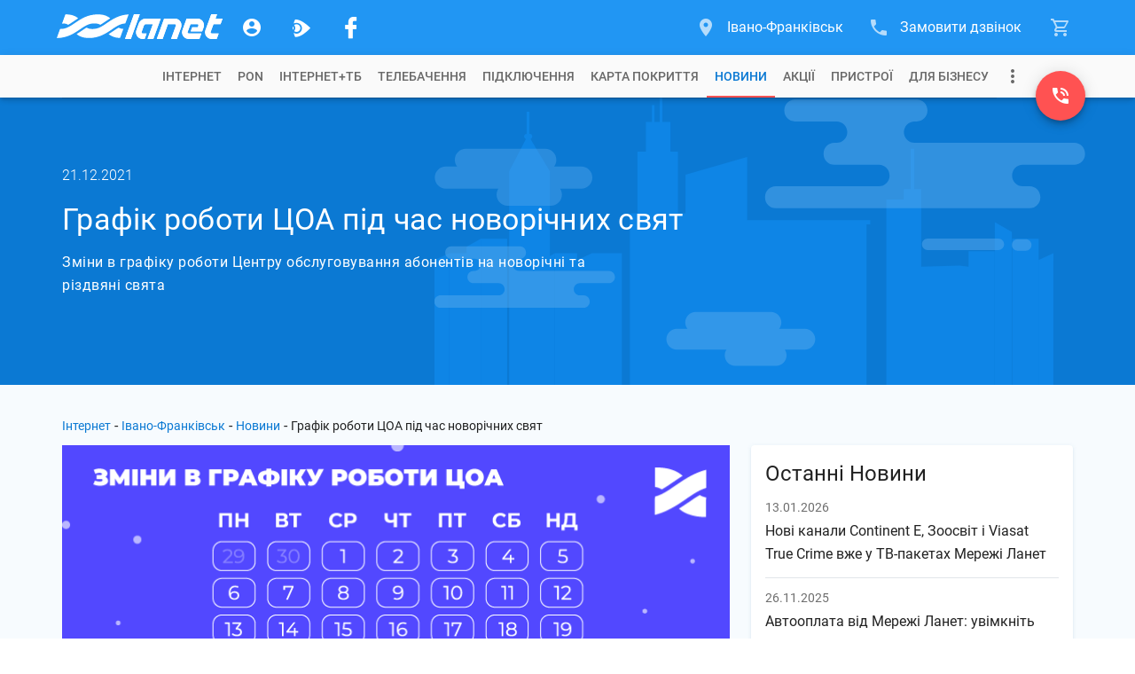

--- FILE ---
content_type: text/html; charset=utf-8
request_url: https://www.lanet.ua/if/news/grafik-roboti-coa-pid-chas-novorichnih-svyat-2021-2022/
body_size: 22611
content:
<!DOCTYPE html><html lang="uk-UA" itemscope="" itemtype="http://schema.org/WebSite" prefix="og: http://ogp.me/ns#"><head><base href="/"><meta charset="utf-8"><meta http-equiv="x-ua-compatible" content="ie=edge"><meta name="viewport" content="width=device-width, initial-scale=1, maximum-scale=1"><link rel="icon" type="image/x-icon" href="favicon.ico"><meta property="og:type" content="website"><meta name="msapplication-TileColor" content="#2196f3"><meta name="msapplication-TileImage" content="https://www.lanet.ua/static/assets/images/logos/logo_wave.svg"><meta name="theme-color" content="#2196f3"><!-- <style>.async-hide{opacity:0!important}</style><script>(function(a,s,y,n,c,h,i,d,e){s.className+=' '+y;h.start=1*new Date;h.end=i=function(){s.className=s.className.replace(RegExp(' ?'+y),'')};(a[n]=a[n]||[]).hide=h;setTimeout(function(){i();h.end=null},c);h.timeout=c;})(window,document.documentElement,'async-hide','dataLayer',4000,{'GTM-TB8JJ5L':true});</script> --><script>(function(w,d,s,l,i){w[l]=w[l]||[];w[l].push({'gtm.start':new Date().getTime(),event:'gtm.js'});var f=d.getElementsByTagName(s)[0],j=d.createElement(s),dl=l!='dataLayer'?'&l='+l:'';j.async=true;j.src='https://www.googletagmanager.com/gtm.js?id='+i+dl;f.parentNode.insertBefore(j,f);})(window,document,'script','dataLayer','GTM-TB8JJ5L');</script><!-- <script>(function(w,d,s,l,i){w[l]=w[l]||[];w[l].push({'gtm.start':new Date().getTime(),event:'gtm.js'});var f=d.getElementsByTagName(s)[0],j=d.createElement(s),dl=l!='dataLayer'?'&l='+l:'';j.async=true;j.src='https://www.lanet.ua/static/assets/scripts/gtm.js?id='+i+dl;f.parentNode.insertBefore(j,f);})(window,document,'script','dataLayer','GTM-TB8JJ5L');</script> --><link rel="preload" as="font" href="/assets/fonts/roboto-short/roboto-v29-latin_cyrillic-300.woff2" type="font/woff2" crossorigin=""><link rel="preload" as="font" href="/assets/fonts/roboto-short/roboto-v29-latin_cyrillic-400.woff2" type="font/woff2" crossorigin=""><link rel="preload" as="font" href="/assets/fonts/roboto-short/roboto-v29-latin_cyrillic-500.woff2" type="font/woff2" crossorigin=""><link rel="preload" as="font" href="/assets/fonts/roboto-short/roboto-v29-latin_cyrillic-700.woff2" type="font/woff2" crossorigin=""><link href="https://www.google-analytics.com" rel="preconnect" crossorigin=""><link href="https://connect.facebook.net" rel="preconnect" crossorigin=""><script type="text/javascript">var WebchatSettings;!function(e){"use strict";if(document && location){WebchatSettings={id:"lanet-webchat",locale:"uk",hostname:location.hostname,referrer:document.referrer,maximized:false,user:{name:null,email:null,contract:null}}}}();</script><style type="text/css">@font-face{font-family:Roboto-Light;font-style:normal;font-display:swap;src:local("Roboto Light"),local("Roboto-Light"),url(assets/fonts/roboto-short/roboto-v29-latin_cyrillic-300.woff2) format("woff2");unicode-range:U+0400-045F,U+0490-0491,U+04B0-04B1,U+2116,U+0000-00FF,U+0131,U+0152-0153,U+02BB-02BC,U+02C6,U+02DA,U+02DC,U+2000-206F,U+2074,U+20AC,U+2122,U+2191,U+2193,U+2212,U+2215,U+FEFF,U+FFFD}@font-face{font-family:Roboto;font-style:normal;font-display:swap;src:local("Roboto"),local("Roboto-Regular"),url(assets/fonts/roboto-short/roboto-v29-latin_cyrillic-400.woff2) format("woff2");unicode-range:U+0400-045F,U+0490-0491,U+04B0-04B1,U+2116,U+0000-00FF,U+0131,U+0152-0153,U+02BB-02BC,U+02C6,U+02DA,U+02DC,U+2000-206F,U+2074,U+20AC,U+2122,U+2191,U+2193,U+2212,U+2215,U+FEFF,U+FFFD}@font-face{font-family:Roboto-Medium;font-style:normal;font-display:swap;src:local("Roboto Medium"),local("Roboto-Medium"),url(assets/fonts/roboto-short/roboto-v29-latin_cyrillic-500.woff2) format("woff2");unicode-range:U+0400-045F,U+0490-0491,U+04B0-04B1,U+2116,U+0000-00FF,U+0131,U+0152-0153,U+02BB-02BC,U+02C6,U+02DA,U+02DC,U+2000-206F,U+2074,U+20AC,U+2122,U+2191,U+2193,U+2212,U+2215,U+FEFF,U+FFFD}@font-face{font-family:Roboto-Bold;font-style:normal;font-display:swap;src:local("Roboto Bold"),local("Roboto-Bold"),url(assets/fonts/roboto-short/roboto-v29-latin_cyrillic-700.woff2) format("woff2");unicode-range:U+0400-045F,U+0490-0491,U+04B0-04B1,U+2116,U+0000-00FF,U+0131,U+0152-0153,U+02BB-02BC,U+02C6,U+02DA,U+02DC,U+2000-206F,U+2074,U+20AC,U+2122,U+2191,U+2193,U+2212,U+2215,U+FEFF,U+FFFD}   </style>    <style>   @font-face{font-family:lanet-icon-font-fs;src:url('assets/fonts/lanet-icon-font-fs/fonts/lanet-icon-font.eot?b60vqa');src:url('assets/fonts/lanet-icon-font-fs/fonts/lanet-icon-font.eot?b60vqa#iefix') format('embedded-opentype'),url('assets/fonts/lanet-icon-font-fs/fonts/lanet-icon-font.ttf?b60vqa') format('truetype'),url('assets/fonts/lanet-icon-font-fs/fonts/lanet-icon-font.woff?b60vqa') format('woff'),url('assets/fonts/lanet-icon-font-fs/fonts/lanet-icon-font.svg?b60vqa#lanet-icon-font') format('svg');font-weight:400;font-style:normal;font-display:block}[class*=" icon_fs"],[class^=icon_fs]{font-family:lanet-icon-font-fs!important;speak:never;font-style:normal;font-weight:400;font-variant:normal;text-transform:none;line-height:1;-webkit-font-smoothing:antialiased;-moz-osx-font-smoothing:grayscale}.icon_fs-account:before{content:"\e900"}.icon_fs-arrow-up:before{content:"\e905"}.icon_fs-cart:before{content:"\e909"}.icon_fs-cart-outline:before{content:"\e90b"}.icon_fs-facebook-logo:before{content:"\e912"}.icon_fs-lanet-tv:before{content:"\e91c"}.icon_fs-more:before{content:"\e923"}.icon_fs-phone:before{content:"\e926"}.icon_fs-phone-callback:before{content:"\e929"}.icon_fs-telegram-logo:before{content:"\e935"}.icon_fs-chat:before{content:"\e972"}.icon_fs-phone_in_talk:before{content:"\e973"}.icon_fs-form-email:before{content:"\e942"}.icon_fs-coverage-place:before{content:"\e94f"}   </style><link rel="stylesheet" href="global-styles.601653b6bd20de64e91d.css"><link rel="stylesheet" href="styles.3eadf1de3abbf0cc1fcc.css"><title>Графік роботи ЦОА під час новорічних свят | Івано-Франківськ</title><meta name="description" itemprop="description" content="Графік роботи ЦОА під час новорічних свят ☎ (0800) 310-004. Бонуси та сюрпризи новим клієнтам гарантуємо!"><meta itemprop="image" content="https://www.lanet.ua/static/imgs/seo/12986.png"><meta httpequiv="Content-Language" content="uk-UA"><meta name="robots" content="index, follow"><link rel="alternate" hreflang="x-default" href="https://www.lanet.ua/if/news/grafik-roboti-coa-pid-chas-novorichnih-svyat-2021-2022/"><link rel="canonical" href="https://www.lanet.ua/if/news/grafik-roboti-coa-pid-chas-novorichnih-svyat-2021-2022/"><meta property="og:title" content="Графік роботи ЦОА під час новорічних свят | Івано-Франківськ"><meta property="og:url" content="/if/news/grafik-roboti-coa-pid-chas-novorichnih-svyat-2021-2022/"><meta property="og:image" content="https://www.lanet.ua/static/imgs/seo/12986.png"><meta property="og:site_name" content="Ланет"><meta property="og:description" content="Графік роботи ЦОА під час новорічних свят ☎ (0800) 310-004. Бонуси та сюрпризи новим клієнтам гарантуємо!"><meta property="twitter:card" content="summary"><meta property="twitter:title" content="Графік роботи ЦОА під час новорічних свят | Івано-Франківськ"><meta property="twitter:description" content="Графік роботи ЦОА під час новорічних свят ☎ (0800) 310-004. Бонуси та сюрпризи новим клієнтам гарантуємо!"><meta property="twitter:image" content="https://www.lanet.ua/static/imgs/seo/12986.png"><style ng-transition="lanet-universal">.mat-progress-bar{display:block;height:4px;overflow:hidden;position:relative;transition:opacity 250ms linear;width:100%}._mat-animation-noopable.mat-progress-bar{transition:none;animation:none}.mat-progress-bar .mat-progress-bar-element,.mat-progress-bar .mat-progress-bar-fill::after{height:100%;position:absolute;width:100%}.mat-progress-bar .mat-progress-bar-background{width:calc(100% + 10px)}@media (-ms-high-contrast:active){.mat-progress-bar .mat-progress-bar-background{display:none}}.mat-progress-bar .mat-progress-bar-buffer{transform-origin:top left;transition:transform 250ms ease}@media (-ms-high-contrast:active){.mat-progress-bar .mat-progress-bar-buffer{border-top:solid 5px;opacity:.5}}.mat-progress-bar .mat-progress-bar-secondary{display:none}.mat-progress-bar .mat-progress-bar-fill{animation:none;transform-origin:top left;transition:transform 250ms ease}@media (-ms-high-contrast:active){.mat-progress-bar .mat-progress-bar-fill{border-top:solid 4px}}.mat-progress-bar .mat-progress-bar-fill::after{animation:none;content:'';display:inline-block;left:0}.mat-progress-bar[dir=rtl],[dir=rtl] .mat-progress-bar{transform:rotateY(180deg)}.mat-progress-bar[mode=query]{transform:rotateZ(180deg)}.mat-progress-bar[mode=query][dir=rtl],[dir=rtl] .mat-progress-bar[mode=query]{transform:rotateZ(180deg) rotateY(180deg)}.mat-progress-bar[mode=indeterminate] .mat-progress-bar-fill,.mat-progress-bar[mode=query] .mat-progress-bar-fill{transition:none}.mat-progress-bar[mode=indeterminate] .mat-progress-bar-primary,.mat-progress-bar[mode=query] .mat-progress-bar-primary{-webkit-backface-visibility:hidden;backface-visibility:hidden;animation:mat-progress-bar-primary-indeterminate-translate 2s infinite linear;left:-145.166611%}.mat-progress-bar[mode=indeterminate] .mat-progress-bar-primary.mat-progress-bar-fill::after,.mat-progress-bar[mode=query] .mat-progress-bar-primary.mat-progress-bar-fill::after{-webkit-backface-visibility:hidden;backface-visibility:hidden;animation:mat-progress-bar-primary-indeterminate-scale 2s infinite linear}.mat-progress-bar[mode=indeterminate] .mat-progress-bar-secondary,.mat-progress-bar[mode=query] .mat-progress-bar-secondary{-webkit-backface-visibility:hidden;backface-visibility:hidden;animation:mat-progress-bar-secondary-indeterminate-translate 2s infinite linear;left:-54.888891%;display:block}.mat-progress-bar[mode=indeterminate] .mat-progress-bar-secondary.mat-progress-bar-fill::after,.mat-progress-bar[mode=query] .mat-progress-bar-secondary.mat-progress-bar-fill::after{-webkit-backface-visibility:hidden;backface-visibility:hidden;animation:mat-progress-bar-secondary-indeterminate-scale 2s infinite linear}.mat-progress-bar[mode=buffer] .mat-progress-bar-background{-webkit-backface-visibility:hidden;backface-visibility:hidden;animation:mat-progress-bar-background-scroll 250ms infinite linear;display:block}.mat-progress-bar._mat-animation-noopable .mat-progress-bar-background,.mat-progress-bar._mat-animation-noopable .mat-progress-bar-buffer,.mat-progress-bar._mat-animation-noopable .mat-progress-bar-fill,.mat-progress-bar._mat-animation-noopable .mat-progress-bar-fill::after,.mat-progress-bar._mat-animation-noopable .mat-progress-bar-primary,.mat-progress-bar._mat-animation-noopable .mat-progress-bar-primary.mat-progress-bar-fill::after,.mat-progress-bar._mat-animation-noopable .mat-progress-bar-secondary,.mat-progress-bar._mat-animation-noopable .mat-progress-bar-secondary.mat-progress-bar-fill::after{animation:none;transition:none}@keyframes mat-progress-bar-primary-indeterminate-translate{0%{transform:translateX(0)}20%{animation-timing-function:cubic-bezier(.5,0,.70173,.49582);transform:translateX(0)}59.15%{animation-timing-function:cubic-bezier(.30244,.38135,.55,.95635);transform:translateX(83.67142%)}100%{transform:translateX(200.61106%)}}@keyframes mat-progress-bar-primary-indeterminate-scale{0%{transform:scaleX(.08)}36.65%{animation-timing-function:cubic-bezier(.33473,.12482,.78584,1);transform:scaleX(.08)}69.15%{animation-timing-function:cubic-bezier(.06,.11,.6,1);transform:scaleX(.66148)}100%{transform:scaleX(.08)}}@keyframes mat-progress-bar-secondary-indeterminate-translate{0%{animation-timing-function:cubic-bezier(.15,0,.51506,.40969);transform:translateX(0)}25%{animation-timing-function:cubic-bezier(.31033,.28406,.8,.73371);transform:translateX(37.65191%)}48.35%{animation-timing-function:cubic-bezier(.4,.62704,.6,.90203);transform:translateX(84.38617%)}100%{transform:translateX(160.27778%)}}@keyframes mat-progress-bar-secondary-indeterminate-scale{0%{animation-timing-function:cubic-bezier(.15,0,.51506,.40969);transform:scaleX(.08)}19.15%{animation-timing-function:cubic-bezier(.31033,.28406,.8,.73371);transform:scaleX(.4571)}44.15%{animation-timing-function:cubic-bezier(.4,.62704,.6,.90203);transform:scaleX(.72796)}100%{transform:scaleX(.08)}}@keyframes mat-progress-bar-background-scroll{to{transform:translateX(-8px)}}</style><style ng-transition="lanet-universal">.mat-drawer-container{position:relative;z-index:1;box-sizing:border-box;-webkit-overflow-scrolling:touch;display:block;overflow:hidden}.mat-drawer-container[fullscreen]{top:0;left:0;right:0;bottom:0;position:absolute}.mat-drawer-container[fullscreen].mat-drawer-container-has-open{overflow:hidden}.mat-drawer-container.mat-drawer-container-explicit-backdrop .mat-drawer-side{z-index:3}.mat-drawer-container.ng-animate-disabled .mat-drawer-backdrop,.mat-drawer-container.ng-animate-disabled .mat-drawer-content,.ng-animate-disabled .mat-drawer-container .mat-drawer-backdrop,.ng-animate-disabled .mat-drawer-container .mat-drawer-content{transition:none}.mat-drawer-backdrop{top:0;left:0;right:0;bottom:0;position:absolute;display:block;z-index:3;visibility:hidden}.mat-drawer-backdrop.mat-drawer-shown{visibility:visible}.mat-drawer-transition .mat-drawer-backdrop{transition-duration:.4s;transition-timing-function:cubic-bezier(.25,.8,.25,1);transition-property:background-color,visibility}@media (-ms-high-contrast:active){.mat-drawer-backdrop{opacity:.5}}.mat-drawer-content{position:relative;z-index:1;display:block;height:100%;overflow:auto}.mat-drawer-transition .mat-drawer-content{transition-duration:.4s;transition-timing-function:cubic-bezier(.25,.8,.25,1);transition-property:transform,margin-left,margin-right}.mat-drawer{position:relative;z-index:4;display:block;position:absolute;top:0;bottom:0;z-index:3;outline:0;box-sizing:border-box;overflow-y:auto;transform:translate3d(-100%,0,0)}@media (-ms-high-contrast:active){.mat-drawer,[dir=rtl] .mat-drawer.mat-drawer-end{border-right:solid 1px currentColor}}@media (-ms-high-contrast:active){.mat-drawer.mat-drawer-end,[dir=rtl] .mat-drawer{border-left:solid 1px currentColor;border-right:none}}.mat-drawer.mat-drawer-side{z-index:2}.mat-drawer.mat-drawer-end{right:0;transform:translate3d(100%,0,0)}[dir=rtl] .mat-drawer{transform:translate3d(100%,0,0)}[dir=rtl] .mat-drawer.mat-drawer-end{left:0;right:auto;transform:translate3d(-100%,0,0)}.mat-drawer-inner-container{width:100%;height:100%;overflow:auto;-webkit-overflow-scrolling:touch}.mat-sidenav-fixed{position:fixed}</style><style ng-transition="lanet-universal">app-footer{display:-ms-flexbox;display:flex;color:#fff;background:#2196f3;padding:24px 0}app-footer .container{position:relative;display:-ms-flexbox;display:flex;-ms-flex-direction:column;flex-direction:column;-ms-flex-wrap:nowrap;flex-wrap:nowrap;width:1168px;height:auto;padding:0 14px;margin:0 auto;z-index:1;-ms-flex-direction:row;flex-direction:row;-ms-flex-pack:justify;justify-content:space-between}@media (max-width:1199px){app-footer .container{width:750px;padding:0 15px}}@media (max-width:767px){app-footer .container{width:320px}}app-footer .FB_logo{-ms-flex:0 0 312px;flex:0 0 312px;display:-ms-flexbox;display:flex;-ms-flex-direction:column;flex-direction:column;-ms-flex-wrap:nowrap;flex-wrap:nowrap;-ms-flex-align:start;align-items:flex-start;-ms-flex-pack:start;justify-content:flex-start;position:relative}app-footer .FB_logo .logo_link{display:-ms-inline-flexbox;display:inline-flex;background-repeat:no-repeat;background-size:cover;margin-bottom:16px;cursor:pointer}app-footer .FB_logo .logo_link.notBg{height:0;margin:0;background-image:none}app-footer .FB_logo .logo_link svg{display:-ms-inline-flexbox;display:inline-flex;width:211px;min-width:211px;height:32px}app-footer .FB_logo .social_links-wr{display:-ms-flexbox;display:flex;-ms-flex-pack:justify;justify-content:space-between;width:236px;margin-bottom:16px}app-footer .FB_logo .social_links-wr a{display:-ms-flexbox;display:flex;-ms-flex-align:center;align-items:center;-ms-flex-pack:center;justify-content:center;text-decoration:none;width:32px;height:32px;border-radius:16px}app-footer .FB_logo .social_links-wr a.viber-link{margin-left:1px}app-footer .FB_logo .social_links-wr a.viber-link .viber-svg{width:100%;opacity:.8;transition:opacity .32s ease 0s}app-footer .FB_logo .social_links-wr a.viber-link .viber-svg:hover{opacity:1}app-footer .FB_logo .social_links-wr a>span{font-size:30px;color:#fff;opacity:.8;transition:opacity .32s ease 0s}app-footer .FB_logo .social_links-wr a>span:hover{opacity:1}app-footer .FB_logo .FB_seo_links{display:-ms-flexbox;display:flex}app-footer .FB_seo_links{-ms-flex-direction:row;flex-direction:row;-ms-flex-wrap:wrap;flex-wrap:wrap;-ms-flex-line-pack:start;align-content:flex-start;display:none;max-width:100%;padding-top:14px}app-footer .FB_seo_links a[mat-button].seo_link{display:-ms-flexbox;display:flex;-ms-flex-align:center;align-items:center;font-size:13px;line-height:19px;font-weight:400;height:20px;min-width:40px;margin-bottom:5px;margin-right:5px;padding:0 12px 1px;border-radius:10px;background-color:#0176d3}app-footer .FB_seo_links a[mat-button].seo_link .mat-button-ripple{border-radius:10px}app-footer .FB_seo_links div.seo_link{display:-ms-flexbox;display:flex;-ms-flex-align:center;align-items:center;font-size:13px;line-height:19px;font-weight:400;height:20px;min-width:40px;margin-bottom:5px;margin-right:5px;padding:0 12px 1px;border-radius:10px;background-color:#0176d3;position:relative;cursor:pointer}app-footer .FB_seo_links div.seo_link .mat-button-ripple{border-radius:10px}app-footer .FB_seo_links div.seo_link mat-form-field{width:120px;position:absolute}app-footer .FB_seo_links div.seo_link mat-form-field .mat-form-field-wrapper{padding-bottom:0}app-footer .FB_seo_links div.seo_link mat-form-field .mat-form-field-wrapper .mat-form-field-infix{padding:0;border-top:none}app-footer .FB_seo_links div.seo_link mat-form-field .mat-form-field-wrapper .mat-form-field-infix .mat-form-field-label-wrapper{top:0;padding-top:0}app-footer .FB_seo_links div.seo_link mat-form-field .mat-form-field-wrapper .mat-form-field-infix .mat-form-field-label-wrapper .mat-form-field-label{top:0;color:#fff}app-footer .FB_seo_links div.seo_link mat-form-field .mat-form-field-wrapper .mat-form-field-underline{display:none}app-footer .FB_seo_links div.seo_link mat-form-field mat-select .mat-select-value{color:#fff;visibility:hidden}app-footer .FB_seo_links div.seo_link mat-form-field mat-select .mat-select-arrow-wrapper .mat-select-arrow{color:#fff}app-footer .FB_seo_links div.seo_link mat-form-field mat-select .mat-form-field-underline{display:none}app-footer .FB_description{-ms-flex:1 0 510px;flex:1 0 510px;max-width:510px;display:-ms-flexbox;display:flex;-ms-flex-direction:column;flex-direction:column;-ms-flex-wrap:nowrap;flex-wrap:nowrap;-ms-flex-align:start;align-items:flex-start;-ms-flex-pack:justify;justify-content:space-between;max-width:100%}app-footer .FB_description .top_wr{display:block;max-width:calc(100% - 24px)}app-footer .FB_description .top_wr .title{font-size:18px;font-weight:400;line-height:28px;margin-bottom:16px;display:block}app-footer .FB_description .top_wr p{font-size:14px;line-height:20px;margin:0 0 20px}app-footer .FB_description .lanet-click{font-size:13px;line-height:19px;margin-bottom:6px;max-width:calc(100% - 24px)}app-footer .FB_description .lanet-click a{color:#fff;text-decoration:underline}app-footer .FB_description .copyright_wr{display:-ms-flexbox;display:flex;-ms-flex-direction:column;flex-direction:column;-ms-flex-wrap:nowrap;flex-wrap:nowrap;width:100%}app-footer .FB_description .copyright_wr .copywrite-text{font-size:13px;line-height:19px;margin-bottom:6px;max-width:calc(100% - 24px)}app-footer .FB_description .copyright_wr .copyright_city{display:none}app-footer .FB_description .copyright_wr a.copywrite-link{font-size:13px;line-height:19px;margin-bottom:6px;color:#cecece;text-decoration:underline;max-width:calc(100% - 24px)}app-footer .FB_description .copyright_wr a.cite-map-link,app-footer .FB_description .copyright_wr a.lanet-click-link{font-size:13px;line-height:19px;color:#fff;text-decoration:none;max-width:calc(100% - 24px)}app-footer .FB_description .copyright_wr a.cite-map-link:hover,app-footer .FB_description .copyright_wr a.lanet-click-link:hover{text-decoration:underline}app-footer .FB_contacts_ssc{-ms-flex:0 0 324px;flex:0 0 324px;display:-ms-flexbox;display:flex;-ms-flex-direction:column;flex-direction:column;-ms-flex-wrap:nowrap;flex-wrap:nowrap;-ms-flex-align:start;align-items:flex-start;-ms-flex-pack:start;justify-content:flex-start;padding-right:24px}app-footer .FB_contacts_ssc .ssc_wr{display:-ms-flexbox;display:flex;-ms-flex-direction:column;flex-direction:column;-ms-flex-wrap:nowrap;flex-wrap:nowrap;-ms-flex-align:start;align-items:flex-start;-ms-flex-pack:start;justify-content:flex-start;margin-bottom:16px}app-footer .FB_contacts_ssc .ssc_wr a{height:auto}app-footer .FB_contacts_ssc .contacts_wr{display:-ms-flexbox;display:flex;-ms-flex-direction:column;flex-direction:column;-ms-flex-wrap:nowrap;flex-wrap:nowrap;-ms-flex-align:start;align-items:flex-start;-ms-flex-pack:start;justify-content:flex-start;margin-bottom:16px}app-footer .FB_contacts_ssc .title{font-size:18px;font-weight:400;line-height:28px;margin-bottom:20px;cursor:default}app-footer .FB_contacts_ssc a{display:-ms-inline-flexbox;display:inline-flex;height:26px;font-size:16px;line-height:26px;color:#fff;text-decoration:none;margin:0 0 24px;cursor:pointer}app-footer .FB_contacts_ssc a span.icon{font-size:24px;line-height:26px;color:#fff;opacity:.67;transition:opacity .32s ease 0s;margin-right:16px}app-footer .FB_contacts_ssc a:hover span.icon{opacity:1}app-footer .FB_contacts_ssc .work_time_wr{width:156px;padding:4px 0}app-footer .FB_contacts_ssc .work_time_wr .period{display:-ms-flexbox;display:flex;-ms-flex-direction:row;flex-direction:row;-ms-flex-wrap:nowrap;flex-wrap:nowrap;-ms-flex-align:start;align-items:flex-start;-ms-flex-pack:justify;justify-content:space-between;font-size:14px;line-height:20px}app-footer .FB_contacts_ssc .work_time_wr .period span{cursor:default}app-footer .FB_contacts_ssc span.not_available{display:-ms-inline-flexbox;display:inline-flex;height:26px;font-size:16px;line-height:26px;margin-bottom:16px;cursor:default}app-footer mat-expansion-panel.mat-expansion-panel{background:0 0;box-shadow:none!important;display:none;width:100%;margin:0 0 16px!important}app-footer mat-expansion-panel.mat-expansion-panel .mat-expansion-panel-header{height:auto!important;padding:0}app-footer mat-expansion-panel.mat-expansion-panel .mat-expansion-panel-header mat-panel-title{position:relative;font-size:18px;font-weight:400;line-height:24px;color:#fff;margin-right:32px}app-footer mat-expansion-panel.mat-expansion-panel .mat-expansion-panel-header mat-panel-title h1.title{font-size:18px;font-weight:400;line-height:28px;margin-bottom:12px}app-footer mat-expansion-panel.mat-expansion-panel .mat-expansion-panel-header mat-panel-title>span{display:-ms-flexbox;display:flex;-ms-flex-align:center;align-items:center;height:48px;position:absolute;top:0;right:-32px;font-size:16px;line-height:48px;transition:transform .3s ease}app-footer mat-expansion-panel.mat-expansion-panel .mat-expansion-panel-header.mat-expanded mat-panel-title>span{-ms-transform:rotate(180deg);transform:rotate(180deg)}app-footer mat-expansion-panel.mat-expansion-panel .mat-expansion-panel-header:hover{background:0 0!important}app-footer mat-expansion-panel.mat-expansion-panel .mat-expansion-panel-body{padding:8px 0 0}app-footer mat-expansion-panel.mat-expansion-panel .content-wr p{font-size:14px;line-height:20px;margin:0 0 20px;color:#fff}app-footer mat-expansion-panel.mat-expansion-panel .content-wr p.noSeoLinks{margin:0}app-footer .container.nohomepage{-ms-flex-wrap:wrap;flex-wrap:wrap}app-footer .container.nohomepage .FB_logo{-ms-flex:0 0 168px;flex:0 0 168px;-ms-flex-order:-1;order:-1}app-footer .container.nohomepage .FB_logo .social_links-wr{margin-right:10px}app-footer .container.nohomepage .FB_logo .FB_seo_links{display:none}app-footer .container.nohomepage .FB_seo_links{-ms-flex:0 0 454px;flex:0 0 454px;display:-ms-flexbox;display:flex;-ms-flex-direction:row;flex-direction:row;-ms-flex-wrap:wrap;flex-wrap:wrap;-ms-flex-order:-2;order:-2;margin-bottom:16px;margin-top:-6px}app-footer .container.nohomepage .FB_contacts_ssc{-ms-flex:0 0 516px;flex:0 0 516px;-ms-flex-order:-1;order:-1;-ms-flex-direction:row;flex-direction:row;padding-right:0}app-footer .container.nohomepage .FB_contacts_ssc .ssc_wr{width:310px;padding-right:24px}app-footer .container.nohomepage .FB_contacts_ssc .contacts_wr{padding-right:24px}app-footer .container.nohomepage .FB_contacts_ssc .work_time_wr{padding:2px 0}app-footer .container.nohomepage .FB_contacts_ssc.noSeoLinks .contacts_wr,app-footer .container.nohomepage .FB_contacts_ssc.noSeoLinks .ssc_wr{margin-bottom:0}app-footer .container.nohomepage .FB_description .top_wr{display:none}app-footer .container.nohomepage .FB_description.noSeoLinks{-ms-flex-order:-2;order:-2;-ms-flex:0 0 440px;flex:0 0 440px;padding-top:4px}@media screen and (max-width:1199px){app-footer .container{-ms-flex-wrap:wrap;flex-wrap:wrap;-ms-flex-pack:start;justify-content:flex-start}app-footer .FB_logo{-ms-flex:0 0 184px;flex:0 0 184px;-ms-flex-order:-2;order:-2;height:96px}app-footer .FB_logo .FB_seo_links{display:none}app-footer .FB_seo_links{display:-ms-flexbox;display:flex;-ms-flex:0 0 220px;flex:0 0 220px;max-width:220px;padding-top:3px}app-footer .FB_description{-ms-flex:0 0 498px;flex:0 0 498px;max-width:498px;padding-right:24px}app-footer .FB_description.noSeoLinks{-ms-flex:100%;flex:100%;padding-right:0;max-width:100%}app-footer .FB_description .copyright_wr .copywrite-text,app-footer .FB_description .copyright_wr a.cite-map-link,app-footer .FB_description .copyright_wr a.copywrite-link,app-footer .FB_description .copyright_wr a.lanet-click,app-footer .FB_description .top_wr{max-width:100%}app-footer .FB_description .copyright_wr .social-responsibility-link{display:none}app-footer .FB_contacts_ssc{-ms-flex:0 0 72%;flex:0 0 72%;-ms-flex-order:-1;order:-1;-ms-flex-direction:row;flex-direction:row;padding-right:0}app-footer .FB_contacts_ssc .ssc_wr{width:314px;padding-right:24px}app-footer .FB_contacts_ssc .contacts_wr{padding-right:24px}app-footer .FB_contacts_ssc .work_time_wr{padding:2px 0}app-footer .container.nohomepage{-ms-flex-wrap:wrap;flex-wrap:wrap}app-footer .container.nohomepage .FB_logo{-ms-flex:0 0 168px;flex:0 0 168px;-ms-flex-order:-1;order:-1}app-footer .container.nohomepage .FB_logo .social_links-wr{margin-right:0}app-footer .container.nohomepage .FB_logo .FB_seo_links{display:none}app-footer .container.nohomepage .FB_seo_links{-ms-flex-order:-1;order:-1;-ms-flex:0 0 100%;flex:0 0 100%;max-width:100%;padding-right:0;margin-top:0}app-footer .container.nohomepage .FB_contacts_ssc{-ms-flex:0 0 552px;flex:0 0 552px}app-footer .container.nohomepage .FB_contacts_ssc.noSeoLinks .ssc_wr{margin-bottom:16px}app-footer .container.nohomepage .FB_description{width:100%;max-width:100%;padding-right:0}app-footer .container.nohomepage .FB_description .top_wr{display:none}app-footer .container.nohomepage .FB_description.noSeoLinks{-ms-flex-order:0;order:0;-ms-flex:0 0 100%;flex:0 0 100%}}.footer-menu-panel{max-height:300px!important;max-width:500px!important}@media screen and (max-width:767px){app-footer .FB_contacts_ssc{-ms-flex:0 0 auto;flex:0 0 auto;-ms-flex-direction:column;flex-direction:column;width:100%}app-footer .FB_contacts_ssc .contacts_wr,app-footer .FB_contacts_ssc .ssc_wr{width:100%;padding-right:0;margin-bottom:12px}app-footer .FB_description{-ms-flex:0 0 auto;flex:0 0 auto;max-width:100%;padding-right:0}app-footer .FB_description .top_wr{display:none}app-footer .FB_seo_links{display:none;-ms-flex:0 0 auto;flex:0 0 auto}app-footer mat-expansion-panel.mat-expansion-panel{display:block}app-footer mat-expansion-panel.mat-expansion-panel mat-expansion-panel-header.long-text{height:140px!important;min-height:140px!important;max-height:140px!important}app-footer mat-expansion-panel.mat-expansion-panel .content-wr .FB_seo_links{color:#fff;display:-ms-flexbox;display:flex;max-width:100%}app-footer .container.nohomepage .FB_logo{-ms-flex-order:-2;order:-2}app-footer .container.nohomepage .FB_seo_links{-ms-flex:0 0 100%;flex:0 0 100%;max-width:100%}app-footer .container.nohomepage .FB_contacts_ssc{-ms-flex:0 0 auto;flex:0 0 auto;-ms-flex-direction:column;flex-direction:column;width:100%}app-footer .container.nohomepage .FB_contacts_ssc .contacts_wr,app-footer .container.nohomepage .FB_contacts_ssc .ssc_wr{width:100%;padding-right:0;margin-bottom:12px}.footer-menu-panel{max-width:280px!important}}</style><style ng-transition="lanet-universal">@charset "UTF-8";app-cart .cart-btn{display:-ms-flexbox;display:flex;-ms-flex-align:center;align-items:center;height:62px;bottom:0;position:relative;-webkit-user-select:none;-moz-user-select:none;-ms-user-select:none;user-select:none;padding:0 16px;font-size:16px}app-cart .cart-btn:after{content:"";position:absolute;bottom:0;left:23px;border:5px solid transparent;border-bottom:10px solid #f8f8f8;opacity:0;transition:opacity .32s ease 0s}app-cart .cart-btn .icon{display:-ms-flexbox;display:flex;font-size:24px;position:relative;opacity:.67;transition:opacity .32s ease 0s}app-cart .cart-btn .cart-count{position:absolute;top:10px;right:10px;display:block;width:16px;height:16px;border-radius:50%;font-size:12px;line-height:16px;text-align:center;color:#fff;background:#ff5252}app-cart .cart-btn .cart-count.ten{width:20px;right:7px}app-cart .cart-btn .hiddenMatMenuTrigger{visibility:hidden}app-cart .cart-btn:focus{outline:0}app-cart .cart-btn.active .icon,app-cart .cart-btn.notEmpty .icon,app-cart .cart-btn:hover .icon{transition:opacity .16s ease 0s;opacity:1}app-cart .cart-btn.active:after{cursor:default;transition:opacity .32s ease .1s;opacity:1}.mat-menu-panel.mat-menu--cart{overflow:visible;max-width:inherit}.mat-menu-panel.mat-menu--cart .mat-menu-content{color:rgba(0,0,0,.87);background:#f8f8f8;padding:0;width:380px;height:100%}.mat-menu-panel.mat-menu--cart .mat-menu-content .top-section{padding:8px 0 0;height:calc(100% - 48px)}.mat-menu-panel.mat-menu--cart .mat-menu-content .btn-section button[mat-button]{min-width:64px;font-weight:400;letter-spacing:.75px;line-height:35px;text-decoration:none;text-transform:uppercase;color:#fff;background-color:#0b79d3;transition:background-color .1s ease;padding:1px 16px 0;border-radius:0;width:100%;height:48px}@media (max-width:767px){.mat-menu-panel.mat-menu--cart .mat-menu-content .btn-section button[mat-button]{padding:1px 12px 0}}.mat-menu-panel.mat-menu--cart .mat-menu-content .btn-section button[mat-button]:hover{transition:background-color .15s ease;background-color:#0a73c9}.mat-menu-panel.mat-menu--cart .mat-menu-content .btn-section button[mat-button].ordered{background-color:#2297ee}.mat-menu-panel.mat-menu--cart .mat-menu-content .btn-section button[mat-button].ordered:hover{background-color:#1993ed;transition:background-color .15s ease}.mat-menu-panel.mat-menu--cart .mat-menu-content .btn-section button[mat-button][disabled]{background-color:#8b8b8b;opacity:.5;cursor:not-allowed!important}.mat-menu-panel.mat-menu--cart .mat-menu-content .btn-section button[mat-button][disabled]:hover{background-color:#626262;transition:background-color .15s ease}.mat-menu-panel.mat-menu--cart .mat-menu-content .list-wrap{display:-ms-flexbox;display:flex;-ms-flex-direction:column;flex-direction:column;-ms-flex-wrap:nowrap;flex-wrap:nowrap;position:relative;max-height:400px;height:calc(100% - 50px);overflow-y:auto;padding:0 16px}.mat-menu-panel.mat-menu--cart .mat-menu-content .list-wrap .list_item{position:relative;display:-ms-flexbox;display:flex;-ms-flex-direction:row;flex-direction:row;-ms-flex-wrap:nowrap;flex-wrap:nowrap;-ms-flex-align:center;align-items:center;-ms-flex-pack:start;justify-content:flex-start;border-bottom:1px solid #e2e6ea;padding:12px 0;height:100px;-ms-flex:0 0 auto;flex:0 0 auto;overflow:hidden}.mat-menu-panel.mat-menu--cart .mat-menu-content .list-wrap .list_item .img-wrap{position:relative;-ms-flex:0 0 80px;flex:0 0 80px;width:80px;max-width:80px;display:-ms-flexbox;display:flex;-ms-flex-direction:row;flex-direction:row;-ms-flex-wrap:nowrap;flex-wrap:nowrap;-ms-flex-align:center;align-items:center;-ms-flex-pack:center;justify-content:center;height:64px;padding-right:16px}.mat-menu-panel.mat-menu--cart .mat-menu-content .list-wrap .list_item .img-wrap .device-image_icon-wrap{display:-ms-flexbox;display:flex;-ms-flex-direction:row;flex-direction:row;-ms-flex-wrap:nowrap;flex-wrap:nowrap;-ms-flex-align:center;align-items:center;-ms-flex-pack:center;justify-content:center;width:100%;height:100%;position:relative}.mat-menu-panel.mat-menu--cart .mat-menu-content .list-wrap .list_item .img-wrap .spinner-wrap{display:block;width:100%;height:100%;position:relative;left:6px;top:6px}.mat-menu-panel.mat-menu--cart .mat-menu-content .list-wrap .list_item .img-wrap .spinner-wrap.hide{display:none}.mat-menu-panel.mat-menu--cart .mat-menu-content .list-wrap .list_item .img-wrap .list_item-image{max-width:100%;max-height:100%;height:auto;position:relative;opacity:1;-webkit-user-select:none;-moz-user-select:none;-ms-user-select:none;user-select:none}.mat-menu-panel.mat-menu--cart .mat-menu-content .list-wrap .list_item .img-wrap .list_item-image.services-mode{width:52px;max-width:52px;height:52px;max-height:52px}.mat-menu-panel.mat-menu--cart .mat-menu-content .list-wrap .list_item .img-wrap .list_item-image.loaded{position:relative;opacity:0}.mat-menu-panel.mat-menu--cart .mat-menu-content .list-wrap .list_item .img-wrap .list_item-image.error{display:none}.mat-menu-panel.mat-menu--cart .mat-menu-content .list-wrap .list_item .img-wrap .list_item-icon{font-size:46px;color:#0b79d3;position:relative;opacity:1}.mat-menu-panel.mat-menu--cart .mat-menu-content .list-wrap .list_item .img-wrap .list_item-icon.loaded{opacity:0;position:absolute}.mat-menu-panel.mat-menu--cart .mat-menu-content .list-wrap .list_item .img-wrap .list_item-icon.hide{display:none}.mat-menu-panel.mat-menu--cart .mat-menu-content .list-wrap .list_item .description-wrap{-ms-flex:0 0 calc(100% - 128px);flex:0 0 calc(100% - 128px);min-width:calc(100% - 128px);max-width:calc(100% - 128px);position:relative}.mat-menu-panel.mat-menu--cart .mat-menu-content .list-wrap .list_item .description-wrap .list_item-link{display:inline-block;max-width:100%;font-size:16px;line-height:26px;margin:0;text-decoration:none;white-space:nowrap;text-overflow:ellipsis;color:#0b79d3;overflow:hidden;position:relative;cursor:pointer;transition:color .1s ease-in}.mat-menu-panel.mat-menu--cart .mat-menu-content .list-wrap .list_item .description-wrap .list_item-link:hover{transition:color .2s ease-in;color:#00559b}.mat-menu-panel.mat-menu--cart .mat-menu-content .list-wrap .list_item .description-wrap .list_item-link.services-mode{white-space:initial}.mat-menu-panel.mat-menu--cart .mat-menu-content .list-wrap .list_item .description-wrap.services-mode{display:-ms-flexbox;display:flex;-ms-flex-align:center;align-items:center;height:100%}.mat-menu-panel.mat-menu--cart .mat-menu-content .list-wrap .list_item .description-wrap .list_item-type{display:block;width:100%;font-size:14px;line-height:20px;color:grey;white-space:nowrap;text-overflow:ellipsis;overflow:hidden;position:relative;top:-4px;cursor:default}.mat-menu-panel.mat-menu--cart .mat-menu-content .list-wrap .list_item .description-wrap .price-wrap{display:-ms-flexbox;display:flex;-ms-flex-align:center;align-items:center;-ms-flex-pack:justify;justify-content:space-between;margin-top:4px}.mat-menu-panel.mat-menu--cart .mat-menu-content .list-wrap .list_item .description-wrap .price-wrap span{cursor:default}.mat-menu-panel.mat-menu--cart .mat-menu-content .list-wrap .list_item .description-wrap .price-wrap .prise_installment-plan{position:relative;display:-ms-flexbox;display:flex;-ms-flex-direction:column;flex-direction:column;-ms-flex-wrap:nowrap;flex-wrap:nowrap;background-color:#fe9336;width:auto;height:24px;padding:4px 0;color:#fff;margin-right:12px;cursor:default}.mat-menu-panel.mat-menu--cart .mat-menu-content .list-wrap .list_item .description-wrap .price-wrap .prise_installment-plan:after,.mat-menu-panel.mat-menu--cart .mat-menu-content .list-wrap .list_item .description-wrap .price-wrap .prise_installment-plan:before{content:"";display:block;position:absolute;width:0;height:0;border:6px solid #fe9336;border-top-width:12px;border-bottom-width:12px;top:0}.mat-menu-panel.mat-menu--cart .mat-menu-content .list-wrap .list_item .description-wrap .price-wrap .prise_installment-plan:before{left:-12px;border-left-color:transparent}.mat-menu-panel.mat-menu--cart .mat-menu-content .list-wrap .list_item .description-wrap .price-wrap .prise_installment-plan:after{right:-12px;border-right-color:transparent}.mat-menu-panel.mat-menu--cart .mat-menu-content .list-wrap .list_item .description-wrap .price-wrap .prise_installment-plan span.price_title{font-size:14px;font-style:italic;cursor:default}.mat-menu-panel.mat-menu--cart .mat-menu-content .list-wrap .list_item .delete-btn-wrap{-ms-flex:0 0 48px;flex:0 0 48px;max-width:48px;display:-ms-flexbox;display:flex;-ms-flex-pack:end;justify-content:flex-end;position:relative}.mat-menu-panel.mat-menu--cart .mat-menu-content .list-wrap .list_item .delete-btn-wrap button[mat-icon-button]{position:relative;height:36px;width:36px;border-radius:50%;opacity:.67;transition:opacity .16s ease 0s}.mat-menu-panel.mat-menu--cart .mat-menu-content .list-wrap .list_item .delete-btn-wrap button[mat-icon-button] span{position:relative;color:grey;line-height:1em;font-size:24px}.mat-menu-panel.mat-menu--cart .mat-menu-content .list-wrap .list_item .delete-btn-wrap button[mat-icon-button].active,.mat-menu-panel.mat-menu--cart .mat-menu-content .list-wrap .list_item .delete-btn-wrap button[mat-icon-button]:hover{opacity:1}.mat-menu-panel.mat-menu--cart .mat-menu-content .total_price-wrap{display:-ms-flexbox;display:flex;-ms-flex-align:center;align-items:center;-ms-flex-pack:justify;justify-content:space-between;font-weight:500;padding:16px}.mat-menu-panel.mat-menu--cart .mat-menu-content .total_price-wrap span{cursor:default}.mat-menu-panel.mat-menu--cart .mat-menu-content .empty-wr{max-height:100%;overflow:hidden;overflow-y:auto}.mat-menu-panel.mat-menu--cart .mat-menu-content .empty-top-section{display:-ms-flexbox;display:flex;-ms-flex-direction:column;flex-direction:column;-ms-flex-align:center;align-items:center;padding:24px 24px 12px}@media screen and (max-width:460px){.mat-menu-panel.mat-menu--cart .mat-menu-content .empty-top-section{padding:24px 16px 12px}}.mat-menu-panel.mat-menu--cart .mat-menu-content .empty-top-section img{width:150px;height:150px}.mat-menu-panel.mat-menu--cart .mat-menu-content .empty-top-section p{font-size:16px;font-weight:400;letter-spacing:.5px;line-height:26px;margin:8px 0}.mat-menu-panel.mat-menu--cart .mat-menu-content .empty-devices-section,.mat-menu-panel.mat-menu--cart .mat-menu-content .empty-services-section{padding:0 24px}@media screen and (max-width:460px){.mat-menu-panel.mat-menu--cart .mat-menu-content .empty-devices-section,.mat-menu-panel.mat-menu--cart .mat-menu-content .empty-services-section{padding:0 16px}}.mat-menu-panel.mat-menu--cart .mat-menu-content .empty-devices-section a.categoty_more_link,.mat-menu-panel.mat-menu--cart .mat-menu-content .empty-services-section a.categoty_more_link{font-size:16px;font-weight:400;letter-spacing:.15px;line-height:26px;margin-bottom:6px;text-decoration:none;white-space:nowrap;text-overflow:ellipsis;color:#0b79d3;overflow:hidden;position:relative;transition:color .1s ease-in}.mat-menu-panel.mat-menu--cart .mat-menu-content .empty-devices-section a.categoty_more_link:hover,.mat-menu-panel.mat-menu--cart .mat-menu-content .empty-services-section a.categoty_more_link:hover{transition:color .2s ease-in;color:#00559b}.mat-menu-panel.mat-menu--cart .mat-menu-content .empty-devices-section a.categoty_more_link .icon,.mat-menu-panel.mat-menu--cart .mat-menu-content .empty-services-section a.categoty_more_link .icon{top:1px;position:relative}.mat-menu-panel.mat-menu--cart .mat-menu-content .empty-devices-section .spinner-wr,.mat-menu-panel.mat-menu--cart .mat-menu-content .empty-services-section .spinner-wr{display:-ms-flexbox;display:flex;-ms-flex-align:center;align-items:center;-ms-flex-pack:center;justify-content:center;height:142px}.mat-menu-panel.mat-menu--cart .mat-menu-content .empty-devices-section .spinner-wr .sk-spinner-pulse,.mat-menu-panel.mat-menu--cart .mat-menu-content .empty-services-section .spinner-wr .sk-spinner-pulse{width:56px;height:56px;margin:auto;background-color:#0b79d3;border-radius:100%;-webkit-animation:1s ease-in-out infinite sk-spinner-pulse;animation:1s ease-in-out infinite sk-spinner-pulse}@-webkit-keyframes sk-spinner-pulse{0%{transform:scale(0)}100%{transform:scale(1);opacity:0}}@keyframes sk-spinner-pulse{0%{transform:scale(0)}100%{transform:scale(1);opacity:0}}.mat-menu-panel.mat-menu--cart .mat-menu-content .empty-btn-section{display:-ms-flexbox;display:flex;-ms-flex-pack:center;justify-content:center;padding:0 0 24px}.mat-menu-panel.mat-menu--cart .mat-menu-content .empty-btn-section button[mat-raised-button]{min-width:64px;font-weight:400;letter-spacing:.75px;line-height:35px;text-decoration:none;text-transform:uppercase;color:#fff;background-color:#ff5252;transition:background-color .1s ease;padding:1px 16px 0;border-radius:4px}@media (max-width:767px){.mat-menu-panel.mat-menu--cart .mat-menu-content .empty-btn-section button[mat-raised-button]{padding:1px 12px 0}}.mat-menu-panel.mat-menu--cart .mat-menu-content .empty-btn-section button[mat-raised-button]:hover{transition:background-color .15s ease;background-color:#ff4848}.mat-menu-panel.mat-menu--cart .mat-menu-content .empty-btn-section button[mat-raised-button].ordered{background-color:#2297ee}.mat-menu-panel.mat-menu--cart .mat-menu-content .empty-btn-section button[mat-raised-button].ordered:hover{background-color:#1993ed;transition:background-color .15s ease}.mat-menu-panel.mat-menu--cart .mat-menu-content .empty-btn-section button[mat-raised-button][disabled]{background-color:#8b8b8b;opacity:.5;cursor:not-allowed!important}.mat-menu-panel.mat-menu--cart .mat-menu-content .empty-btn-section button[mat-raised-button][disabled]:hover{background-color:#626262;transition:background-color .15s ease}.mat-menu-panel.mat-menu--cart .mat-menu-content swiper.swiper-container .swiper-container{height:142px;position:relative;padding-bottom:24px}.mat-menu-panel.mat-menu--cart .mat-menu-content swiper.swiper-container .swiper-container .swiper-wrapper .swiper-slide{display:-ms-flexbox;display:flex;-ms-flex-direction:column;flex-direction:column;-ms-flex-align:center;align-items:center;-ms-flex-pack:center;justify-content:center;max-height:100%;height:auto;max-width:33.333%;width:auto;padding:0 8px;-webkit-user-select:none;-moz-user-select:none;-ms-user-select:none;user-select:none;overflow:hidden}.mat-menu-panel.mat-menu--cart .mat-menu-content swiper.swiper-container .swiper-container .swiper-wrapper .swiper-slide a{display:-ms-flexbox;display:flex;-ms-flex-direction:column;flex-direction:column;-ms-flex-align:center;align-items:center;-ms-flex-pack:center;justify-content:center;max-height:100%;height:100%;max-width:100%;width:auto;text-decoration:none}.mat-menu-panel.mat-menu--cart .mat-menu-content swiper.swiper-container .swiper-container .swiper-wrapper .swiper-slide a p{font-size:14px;letter-spacing:.1px;letter-spacing:0;font-weight:400;text-align:center;color:rgba(0,0,0,.87);max-width:100%;max-height:32px;overflow:hidden;cursor:pointer}.mat-menu-panel.mat-menu--cart .mat-menu-content swiper.swiper-container .swiper-container .swiper-wrapper .swiper-slide a .img-wr{position:relative;-ms-flex:0 0 80px;flex:0 0 80px;width:80px;max-width:80px;display:-ms-flexbox;display:flex;-ms-flex-direction:row;flex-direction:row;-ms-flex-wrap:nowrap;flex-wrap:nowrap;-ms-flex-align:center;align-items:center;-ms-flex-pack:center;justify-content:center;height:64px}.mat-menu-panel.mat-menu--cart .mat-menu-content swiper.swiper-container .swiper-container .swiper-wrapper .swiper-slide a .img-wr img{width:100%;max-width:100%;max-height:100%;height:auto;position:relative;-webkit-user-select:none;-moz-user-select:none;-ms-user-select:none;user-select:none}.mat-menu-panel.mat-menu--cart .mat-menu-content swiper.swiper-container .swiper-container .swiper-wrapper .swiper-slide a .img-wr img.services-mode{width:56px;max-width:56px;height:56px;max-height:56px}@media screen and (max-width:767px){.mat-menu-panel.mat-menu--cart .mat-menu-content{width:100vw}.mat-menu-panel.mat-menu--cart .mat-menu-content swiper.swiper-container .swiper-container .swiper-wrapper .swiper-slide{max-width:25%}}@media screen and (max-width:460px){.mat-menu-panel.mat-menu--cart .mat-menu-content swiper.swiper-container .swiper-container .swiper-wrapper .swiper-slide{max-width:33.333%}}@media screen and (max-width:360px){.mat-menu-panel.mat-menu--cart .mat-menu-content swiper.swiper-container .swiper-container .swiper-wrapper .swiper-slide{max-width:50%}}.mat-menu-panel.mat-menu--cart .mat-menu-content swiper.swiper-container .swiper-container .swiper-button-next,.mat-menu-panel.mat-menu--cart .mat-menu-content swiper.swiper-container .swiper-container .swiper-button-prev{background-image:none;opacity:0;transition:opacity .15s ease-in 666ms,left .15s ease-in 666ms,right .15s ease-in 666ms;right:10px}.mat-menu-panel.mat-menu--cart .mat-menu-content swiper.swiper-container .swiper-container .swiper-button-next:before,.mat-menu-panel.mat-menu--cart .mat-menu-content swiper.swiper-container .swiper-container .swiper-button-prev:before{content:"";font-family:lanet-icon-font!important;speak:none;font-size:20px;font-style:normal;font-weight:400;font-variant:normal;text-transform:none;line-height:1;color:#8b8b8b;-webkit-font-smoothing:antialiased;-moz-osx-font-smoothing:grayscale;display:-ms-flexbox;display:flex;height:100%;width:100%;position:relative;-ms-flex-pack:center;justify-content:center;-ms-flex-align:center;align-items:center;transition:color .1s ease-in}.mat-menu-panel.mat-menu--cart .mat-menu-content swiper.swiper-container .swiper-container .swiper-button-next:active,.mat-menu-panel.mat-menu--cart .mat-menu-content swiper.swiper-container .swiper-container .swiper-button-next:focus,.mat-menu-panel.mat-menu--cart .mat-menu-content swiper.swiper-container .swiper-container .swiper-button-prev:active,.mat-menu-panel.mat-menu--cart .mat-menu-content swiper.swiper-container .swiper-container .swiper-button-prev:focus{outline:0}.mat-menu-panel.mat-menu--cart .mat-menu-content swiper.swiper-container .swiper-container .swiper-button-next:before{content:""}.mat-menu-panel.mat-menu--cart .mat-menu-content swiper.swiper-container .swiper-container .swiper-pagination.swiper-pagination-progressbar{top:auto;bottom:0;height:1px;background:#e9eef1}.mat-menu-panel.mat-menu--cart .mat-menu-content swiper.swiper-container .swiper-container .swiper-pagination.swiper-pagination-progressbar .swiper-pagination-progressbar-fill{transition:background-color .1s ease-in 666ms;background-color:transparent}.mat-menu-panel.mat-menu--cart .mat-menu-content swiper.swiper-container:hover .swiper-container .swiper-pagination.swiper-pagination-progressbar .swiper-pagination-progressbar-fill{transition:background-color .2s ease-in 0s;background:#2297ee}.mat-menu-panel.mat-menu--cart .mat-menu-content swiper.swiper-container:hover .swiper-container .swiper-button-next,.mat-menu-panel.mat-menu--cart .mat-menu-content swiper.swiper-container:hover .swiper-container .swiper-button-prev{opacity:1;transition:opacity .25s ease-in 0s,left .25s ease-in 0s,right .25s ease-in 0s}.mat-menu-panel.mat-menu--cart .mat-menu-content swiper.swiper-container:hover .swiper-container .swiper-button-next:hover::before,.mat-menu-panel.mat-menu--cart .mat-menu-content swiper.swiper-container:hover .swiper-container .swiper-button-prev:hover::before{color:#2297ee}.mat-menu-panel.mat-menu--cart .mat-menu-content swiper.swiper-container:hover .swiper-container .swiper-button-prev{left:-6px}.mat-menu-panel.mat-menu--cart .mat-menu-content swiper.swiper-container:hover .swiper-container .swiper-button-next{right:-6px}@media screen and (max-width:1199px){html:not(.ie) .mat-menu-panel.mat-menu--cart .mat-menu-content .empty-top-section img{width:120px;height:120px}html:not(.ie) .mat-menu-panel.mat-menu--cart .mat-menu-content .empty-top-section svg{-ms-transform:scale(.8);transform:scale(.8)}app-cart .cart-btn .icon{opacity:1}}@media screen and (max-width:496px){app-cart .cart-btn{padding:0 12px}app-cart .cart-btn:after{left:19px}app-cart .cart-btn .cart-count{right:6px}}@media screen and (max-width:460px){app-cart .cart-btn{padding:0 8px}app-cart .cart-btn:after{left:15px}app-cart .cart-btn .cart-count{right:2px}}</style><style ng-transition="lanet-universal">.mat-menu-panel{min-width:112px;max-width:280px;overflow:auto;-webkit-overflow-scrolling:touch;max-height:calc(100vh - 48px);border-radius:4px;outline:0;min-height:64px}.mat-menu-panel.ng-animating{pointer-events:none}@media (-ms-high-contrast:active){.mat-menu-panel{outline:solid 1px}}.mat-menu-content:not(:empty){padding-top:8px;padding-bottom:8px}.mat-menu-item{-webkit-user-select:none;-moz-user-select:none;-ms-user-select:none;user-select:none;cursor:pointer;outline:0;border:none;-webkit-tap-highlight-color:transparent;white-space:nowrap;overflow:hidden;text-overflow:ellipsis;display:block;line-height:48px;height:48px;padding:0 16px;text-align:left;text-decoration:none;max-width:100%;position:relative}.mat-menu-item::-moz-focus-inner{border:0}.mat-menu-item[disabled]{cursor:default}[dir=rtl] .mat-menu-item{text-align:right}.mat-menu-item .mat-icon{margin-right:16px;vertical-align:middle}.mat-menu-item .mat-icon svg{vertical-align:top}[dir=rtl] .mat-menu-item .mat-icon{margin-left:16px;margin-right:0}.mat-menu-item[disabled]{pointer-events:none}@media (-ms-high-contrast:active){.mat-menu-item-highlighted,.mat-menu-item.cdk-keyboard-focused,.mat-menu-item.cdk-program-focused{outline:dotted 1px}}.mat-menu-item-submenu-trigger{padding-right:32px}.mat-menu-item-submenu-trigger::after{width:0;height:0;border-style:solid;border-width:5px 0 5px 5px;border-color:transparent transparent transparent currentColor;content:'';display:inline-block;position:absolute;top:50%;right:16px;transform:translateY(-50%)}[dir=rtl] .mat-menu-item-submenu-trigger{padding-right:16px;padding-left:32px}[dir=rtl] .mat-menu-item-submenu-trigger::after{right:auto;left:16px;transform:rotateY(180deg) translateY(-50%)}button.mat-menu-item{width:100%}.mat-menu-item .mat-menu-ripple{top:0;left:0;right:0;bottom:0;position:absolute;pointer-events:none}</style><style ng-transition="lanet-universal">.mat-subheader{display:flex;box-sizing:border-box;padding:16px;align-items:center}.mat-list-base .mat-subheader{margin:0}.mat-list-base{padding-top:8px;display:block;-webkit-tap-highlight-color:transparent}.mat-list-base .mat-subheader{height:48px;line-height:16px}.mat-list-base .mat-subheader:first-child{margin-top:-8px}.mat-list-base .mat-list-item,.mat-list-base .mat-list-option{display:block;height:48px;-webkit-tap-highlight-color:transparent;width:100%;padding:0}.mat-list-base .mat-list-item .mat-list-item-content,.mat-list-base .mat-list-option .mat-list-item-content{display:flex;flex-direction:row;align-items:center;box-sizing:border-box;padding:0 16px;position:relative;height:inherit}.mat-list-base .mat-list-item .mat-list-item-content-reverse,.mat-list-base .mat-list-option .mat-list-item-content-reverse{display:flex;align-items:center;padding:0 16px;flex-direction:row-reverse;justify-content:space-around}.mat-list-base .mat-list-item .mat-list-item-ripple,.mat-list-base .mat-list-option .mat-list-item-ripple{top:0;left:0;right:0;bottom:0;position:absolute;pointer-events:none}.mat-list-base .mat-list-item.mat-list-item-with-avatar,.mat-list-base .mat-list-option.mat-list-item-with-avatar{height:56px}.mat-list-base .mat-list-item.mat-2-line,.mat-list-base .mat-list-option.mat-2-line{height:72px}.mat-list-base .mat-list-item.mat-3-line,.mat-list-base .mat-list-option.mat-3-line{height:88px}.mat-list-base .mat-list-item.mat-multi-line,.mat-list-base .mat-list-option.mat-multi-line{height:auto}.mat-list-base .mat-list-item.mat-multi-line .mat-list-item-content,.mat-list-base .mat-list-option.mat-multi-line .mat-list-item-content{padding-top:16px;padding-bottom:16px}.mat-list-base .mat-list-item .mat-list-text,.mat-list-base .mat-list-option .mat-list-text{display:flex;flex-direction:column;width:100%;box-sizing:border-box;overflow:hidden;padding:0}.mat-list-base .mat-list-item .mat-list-text>*,.mat-list-base .mat-list-option .mat-list-text>*{margin:0;padding:0;font-weight:400;font-size:inherit}.mat-list-base .mat-list-item .mat-list-text:empty,.mat-list-base .mat-list-option .mat-list-text:empty{display:none}.mat-list-base .mat-list-item.mat-list-item-with-avatar .mat-list-item-content .mat-list-text,.mat-list-base .mat-list-item.mat-list-option .mat-list-item-content .mat-list-text,.mat-list-base .mat-list-option.mat-list-item-with-avatar .mat-list-item-content .mat-list-text,.mat-list-base .mat-list-option.mat-list-option .mat-list-item-content .mat-list-text{padding-right:0;padding-left:16px}[dir=rtl] .mat-list-base .mat-list-item.mat-list-item-with-avatar .mat-list-item-content .mat-list-text,[dir=rtl] .mat-list-base .mat-list-item.mat-list-option .mat-list-item-content .mat-list-text,[dir=rtl] .mat-list-base .mat-list-option.mat-list-item-with-avatar .mat-list-item-content .mat-list-text,[dir=rtl] .mat-list-base .mat-list-option.mat-list-option .mat-list-item-content .mat-list-text{padding-right:16px;padding-left:0}.mat-list-base .mat-list-item.mat-list-item-with-avatar .mat-list-item-content-reverse .mat-list-text,.mat-list-base .mat-list-item.mat-list-option .mat-list-item-content-reverse .mat-list-text,.mat-list-base .mat-list-option.mat-list-item-with-avatar .mat-list-item-content-reverse .mat-list-text,.mat-list-base .mat-list-option.mat-list-option .mat-list-item-content-reverse .mat-list-text{padding-left:0;padding-right:16px}[dir=rtl] .mat-list-base .mat-list-item.mat-list-item-with-avatar .mat-list-item-content-reverse .mat-list-text,[dir=rtl] .mat-list-base .mat-list-item.mat-list-option .mat-list-item-content-reverse .mat-list-text,[dir=rtl] .mat-list-base .mat-list-option.mat-list-item-with-avatar .mat-list-item-content-reverse .mat-list-text,[dir=rtl] .mat-list-base .mat-list-option.mat-list-option .mat-list-item-content-reverse .mat-list-text{padding-right:0;padding-left:16px}.mat-list-base .mat-list-item.mat-list-item-with-avatar.mat-list-option .mat-list-item-content .mat-list-text,.mat-list-base .mat-list-item.mat-list-item-with-avatar.mat-list-option .mat-list-item-content-reverse .mat-list-text,.mat-list-base .mat-list-option.mat-list-item-with-avatar.mat-list-option .mat-list-item-content .mat-list-text,.mat-list-base .mat-list-option.mat-list-item-with-avatar.mat-list-option .mat-list-item-content-reverse .mat-list-text{padding-right:16px;padding-left:16px}.mat-list-base .mat-list-item .mat-list-avatar,.mat-list-base .mat-list-option .mat-list-avatar{flex-shrink:0;width:40px;height:40px;border-radius:50%;object-fit:cover}.mat-list-base .mat-list-item .mat-list-avatar~.mat-divider-inset,.mat-list-base .mat-list-option .mat-list-avatar~.mat-divider-inset{margin-left:72px;width:calc(100% - 72px)}[dir=rtl] .mat-list-base .mat-list-item .mat-list-avatar~.mat-divider-inset,[dir=rtl] .mat-list-base .mat-list-option .mat-list-avatar~.mat-divider-inset{margin-left:auto;margin-right:72px}.mat-list-base .mat-list-item .mat-list-icon,.mat-list-base .mat-list-option .mat-list-icon{flex-shrink:0;width:24px;height:24px;font-size:24px;box-sizing:content-box;border-radius:50%;padding:4px}.mat-list-base .mat-list-item .mat-list-icon~.mat-divider-inset,.mat-list-base .mat-list-option .mat-list-icon~.mat-divider-inset{margin-left:64px;width:calc(100% - 64px)}[dir=rtl] .mat-list-base .mat-list-item .mat-list-icon~.mat-divider-inset,[dir=rtl] .mat-list-base .mat-list-option .mat-list-icon~.mat-divider-inset{margin-left:auto;margin-right:64px}.mat-list-base .mat-list-item .mat-divider,.mat-list-base .mat-list-option .mat-divider{position:absolute;bottom:0;left:0;width:100%;margin:0}[dir=rtl] .mat-list-base .mat-list-item .mat-divider,[dir=rtl] .mat-list-base .mat-list-option .mat-divider{margin-left:auto;margin-right:0}.mat-list-base .mat-list-item .mat-divider.mat-divider-inset,.mat-list-base .mat-list-option .mat-divider.mat-divider-inset{position:absolute}.mat-list-base[dense]{padding-top:4px;display:block}.mat-list-base[dense] .mat-subheader{height:40px;line-height:8px}.mat-list-base[dense] .mat-subheader:first-child{margin-top:-4px}.mat-list-base[dense] .mat-list-item,.mat-list-base[dense] .mat-list-option{display:block;height:40px;-webkit-tap-highlight-color:transparent;width:100%;padding:0}.mat-list-base[dense] .mat-list-item .mat-list-item-content,.mat-list-base[dense] .mat-list-option .mat-list-item-content{display:flex;flex-direction:row;align-items:center;box-sizing:border-box;padding:0 16px;position:relative;height:inherit}.mat-list-base[dense] .mat-list-item .mat-list-item-content-reverse,.mat-list-base[dense] .mat-list-option .mat-list-item-content-reverse{display:flex;align-items:center;padding:0 16px;flex-direction:row-reverse;justify-content:space-around}.mat-list-base[dense] .mat-list-item .mat-list-item-ripple,.mat-list-base[dense] .mat-list-option .mat-list-item-ripple{top:0;left:0;right:0;bottom:0;position:absolute;pointer-events:none}.mat-list-base[dense] .mat-list-item.mat-list-item-with-avatar,.mat-list-base[dense] .mat-list-option.mat-list-item-with-avatar{height:48px}.mat-list-base[dense] .mat-list-item.mat-2-line,.mat-list-base[dense] .mat-list-option.mat-2-line{height:60px}.mat-list-base[dense] .mat-list-item.mat-3-line,.mat-list-base[dense] .mat-list-option.mat-3-line{height:76px}.mat-list-base[dense] .mat-list-item.mat-multi-line,.mat-list-base[dense] .mat-list-option.mat-multi-line{height:auto}.mat-list-base[dense] .mat-list-item.mat-multi-line .mat-list-item-content,.mat-list-base[dense] .mat-list-option.mat-multi-line .mat-list-item-content{padding-top:16px;padding-bottom:16px}.mat-list-base[dense] .mat-list-item .mat-list-text,.mat-list-base[dense] .mat-list-option .mat-list-text{display:flex;flex-direction:column;width:100%;box-sizing:border-box;overflow:hidden;padding:0}.mat-list-base[dense] .mat-list-item .mat-list-text>*,.mat-list-base[dense] .mat-list-option .mat-list-text>*{margin:0;padding:0;font-weight:400;font-size:inherit}.mat-list-base[dense] .mat-list-item .mat-list-text:empty,.mat-list-base[dense] .mat-list-option .mat-list-text:empty{display:none}.mat-list-base[dense] .mat-list-item.mat-list-item-with-avatar .mat-list-item-content .mat-list-text,.mat-list-base[dense] .mat-list-item.mat-list-option .mat-list-item-content .mat-list-text,.mat-list-base[dense] .mat-list-option.mat-list-item-with-avatar .mat-list-item-content .mat-list-text,.mat-list-base[dense] .mat-list-option.mat-list-option .mat-list-item-content .mat-list-text{padding-right:0;padding-left:16px}[dir=rtl] .mat-list-base[dense] .mat-list-item.mat-list-item-with-avatar .mat-list-item-content .mat-list-text,[dir=rtl] .mat-list-base[dense] .mat-list-item.mat-list-option .mat-list-item-content .mat-list-text,[dir=rtl] .mat-list-base[dense] .mat-list-option.mat-list-item-with-avatar .mat-list-item-content .mat-list-text,[dir=rtl] .mat-list-base[dense] .mat-list-option.mat-list-option .mat-list-item-content .mat-list-text{padding-right:16px;padding-left:0}.mat-list-base[dense] .mat-list-item.mat-list-item-with-avatar .mat-list-item-content-reverse .mat-list-text,.mat-list-base[dense] .mat-list-item.mat-list-option .mat-list-item-content-reverse .mat-list-text,.mat-list-base[dense] .mat-list-option.mat-list-item-with-avatar .mat-list-item-content-reverse .mat-list-text,.mat-list-base[dense] .mat-list-option.mat-list-option .mat-list-item-content-reverse .mat-list-text{padding-left:0;padding-right:16px}[dir=rtl] .mat-list-base[dense] .mat-list-item.mat-list-item-with-avatar .mat-list-item-content-reverse .mat-list-text,[dir=rtl] .mat-list-base[dense] .mat-list-item.mat-list-option .mat-list-item-content-reverse .mat-list-text,[dir=rtl] .mat-list-base[dense] .mat-list-option.mat-list-item-with-avatar .mat-list-item-content-reverse .mat-list-text,[dir=rtl] .mat-list-base[dense] .mat-list-option.mat-list-option .mat-list-item-content-reverse .mat-list-text{padding-right:0;padding-left:16px}.mat-list-base[dense] .mat-list-item.mat-list-item-with-avatar.mat-list-option .mat-list-item-content .mat-list-text,.mat-list-base[dense] .mat-list-item.mat-list-item-with-avatar.mat-list-option .mat-list-item-content-reverse .mat-list-text,.mat-list-base[dense] .mat-list-option.mat-list-item-with-avatar.mat-list-option .mat-list-item-content .mat-list-text,.mat-list-base[dense] .mat-list-option.mat-list-item-with-avatar.mat-list-option .mat-list-item-content-reverse .mat-list-text{padding-right:16px;padding-left:16px}.mat-list-base[dense] .mat-list-item .mat-list-avatar,.mat-list-base[dense] .mat-list-option .mat-list-avatar{flex-shrink:0;width:36px;height:36px;border-radius:50%;object-fit:cover}.mat-list-base[dense] .mat-list-item .mat-list-avatar~.mat-divider-inset,.mat-list-base[dense] .mat-list-option .mat-list-avatar~.mat-divider-inset{margin-left:68px;width:calc(100% - 68px)}[dir=rtl] .mat-list-base[dense] .mat-list-item .mat-list-avatar~.mat-divider-inset,[dir=rtl] .mat-list-base[dense] .mat-list-option .mat-list-avatar~.mat-divider-inset{margin-left:auto;margin-right:68px}.mat-list-base[dense] .mat-list-item .mat-list-icon,.mat-list-base[dense] .mat-list-option .mat-list-icon{flex-shrink:0;width:20px;height:20px;font-size:20px;box-sizing:content-box;border-radius:50%;padding:4px}.mat-list-base[dense] .mat-list-item .mat-list-icon~.mat-divider-inset,.mat-list-base[dense] .mat-list-option .mat-list-icon~.mat-divider-inset{margin-left:60px;width:calc(100% - 60px)}[dir=rtl] .mat-list-base[dense] .mat-list-item .mat-list-icon~.mat-divider-inset,[dir=rtl] .mat-list-base[dense] .mat-list-option .mat-list-icon~.mat-divider-inset{margin-left:auto;margin-right:60px}.mat-list-base[dense] .mat-list-item .mat-divider,.mat-list-base[dense] .mat-list-option .mat-divider{position:absolute;bottom:0;left:0;width:100%;margin:0}[dir=rtl] .mat-list-base[dense] .mat-list-item .mat-divider,[dir=rtl] .mat-list-base[dense] .mat-list-option .mat-divider{margin-left:auto;margin-right:0}.mat-list-base[dense] .mat-list-item .mat-divider.mat-divider-inset,.mat-list-base[dense] .mat-list-option .mat-divider.mat-divider-inset{position:absolute}.mat-nav-list a{text-decoration:none;color:inherit}.mat-nav-list .mat-list-item{cursor:pointer;outline:0}mat-action-list button{background:0 0;color:inherit;border:none;font:inherit;outline:inherit;-webkit-tap-highlight-color:transparent;text-align:left}[dir=rtl] mat-action-list button{text-align:right}mat-action-list button::-moz-focus-inner{border:0}mat-action-list .mat-list-item{cursor:pointer;outline:inherit}.mat-list-option:not(.mat-list-item-disabled){cursor:pointer;outline:0}@media (-ms-high-contrast:active){.mat-selection-list:focus{outline-style:dotted}.mat-list-option:focus,.mat-list-option:hover,.mat-nav-list .mat-list-item:focus,.mat-nav-list .mat-list-item:hover,mat-action-list .mat-list-item:focus,mat-action-list .mat-list-item:hover{outline:dotted 1px}}@media (hover:none){.mat-action-list .mat-list-item:not(.mat-list-item-disabled):hover,.mat-list-option:not(.mat-list-item-disabled):hover,.mat-nav-list .mat-list-item:not(.mat-list-item-disabled):hover{background:0 0}}</style><style ng-transition="lanet-universal">.mat-divider{display:block;margin:0;border-top-width:1px;border-top-style:solid}.mat-divider.mat-divider-vertical{border-top:0;border-right-width:1px;border-right-style:solid}.mat-divider.mat-divider-inset{margin-left:80px}[dir=rtl] .mat-divider.mat-divider-inset{margin-left:auto;margin-right:80px}</style><style ng-transition="lanet-universal">.mat-tab-group{display:flex;flex-direction:column}.mat-tab-group.mat-tab-group-inverted-header{flex-direction:column-reverse}.mat-tab-label{height:48px;padding:0 24px;cursor:pointer;box-sizing:border-box;opacity:.6;min-width:160px;text-align:center;display:inline-flex;justify-content:center;align-items:center;white-space:nowrap;position:relative}.mat-tab-label:focus{outline:0}.mat-tab-label:focus:not(.mat-tab-disabled){opacity:1}@media (-ms-high-contrast:active){.mat-tab-label:focus{outline:dotted 2px}}.mat-tab-label.mat-tab-disabled{cursor:default}@media (-ms-high-contrast:active){.mat-tab-label.mat-tab-disabled{opacity:.5}}.mat-tab-label .mat-tab-label-content{display:inline-flex;justify-content:center;align-items:center;white-space:nowrap}@media (-ms-high-contrast:active){.mat-tab-label{opacity:1}}@media (max-width:599px){.mat-tab-label{padding:0 12px}}@media (max-width:959px){.mat-tab-label{padding:0 12px}}.mat-tab-group[mat-stretch-tabs]>.mat-tab-header .mat-tab-label{flex-basis:0;flex-grow:1}.mat-tab-body-wrapper{position:relative;overflow:hidden;display:flex;transition:height .5s cubic-bezier(.35,0,.25,1)}._mat-animation-noopable.mat-tab-body-wrapper{transition:none;animation:none}.mat-tab-body{top:0;left:0;right:0;bottom:0;position:absolute;display:block;overflow:hidden;flex-basis:100%}.mat-tab-body.mat-tab-body-active{position:relative;overflow-x:hidden;overflow-y:auto;z-index:1;flex-grow:1}.mat-tab-group.mat-tab-group-dynamic-height .mat-tab-body.mat-tab-body-active{overflow-y:hidden}</style><style ng-transition="lanet-universal">.mat-tab-header{display:flex;overflow:hidden;position:relative;flex-shrink:0}.mat-tab-header-pagination{-webkit-user-select:none;-moz-user-select:none;-ms-user-select:none;user-select:none;position:relative;display:none;justify-content:center;align-items:center;min-width:32px;cursor:pointer;z-index:2;-webkit-tap-highlight-color:transparent;touch-action:none}.mat-tab-header-pagination-controls-enabled .mat-tab-header-pagination{display:flex}.mat-tab-header-pagination-before,.mat-tab-header-rtl .mat-tab-header-pagination-after{padding-left:4px}.mat-tab-header-pagination-before .mat-tab-header-pagination-chevron,.mat-tab-header-rtl .mat-tab-header-pagination-after .mat-tab-header-pagination-chevron{transform:rotate(-135deg)}.mat-tab-header-pagination-after,.mat-tab-header-rtl .mat-tab-header-pagination-before{padding-right:4px}.mat-tab-header-pagination-after .mat-tab-header-pagination-chevron,.mat-tab-header-rtl .mat-tab-header-pagination-before .mat-tab-header-pagination-chevron{transform:rotate(45deg)}.mat-tab-header-pagination-chevron{border-style:solid;border-width:2px 2px 0 0;content:'';height:8px;width:8px}.mat-tab-header-pagination-disabled{box-shadow:none;cursor:default}.mat-tab-list{flex-grow:1;position:relative;transition:transform .5s cubic-bezier(.35,0,.25,1)}.mat-ink-bar{position:absolute;bottom:0;height:2px;transition:.5s cubic-bezier(.35,0,.25,1)}._mat-animation-noopable.mat-ink-bar{transition:none;animation:none}.mat-tab-group-inverted-header .mat-ink-bar{bottom:auto;top:0}@media (-ms-high-contrast:active){.mat-ink-bar{outline:solid 2px;height:0}}.mat-tab-labels{display:flex}[mat-align-tabs=center] .mat-tab-labels{justify-content:center}[mat-align-tabs=end] .mat-tab-labels{justify-content:flex-end}.mat-tab-label-container{display:flex;flex-grow:1;overflow:hidden;z-index:1}._mat-animation-noopable.mat-tab-list{transition:none;animation:none}.mat-tab-label{height:48px;padding:0 24px;cursor:pointer;box-sizing:border-box;opacity:.6;min-width:160px;text-align:center;display:inline-flex;justify-content:center;align-items:center;white-space:nowrap;position:relative}.mat-tab-label:focus{outline:0}.mat-tab-label:focus:not(.mat-tab-disabled){opacity:1}@media (-ms-high-contrast:active){.mat-tab-label:focus{outline:dotted 2px}}.mat-tab-label.mat-tab-disabled{cursor:default}@media (-ms-high-contrast:active){.mat-tab-label.mat-tab-disabled{opacity:.5}}.mat-tab-label .mat-tab-label-content{display:inline-flex;justify-content:center;align-items:center;white-space:nowrap}@media (-ms-high-contrast:active){.mat-tab-label{opacity:1}}@media (max-width:599px){.mat-tab-label{min-width:72px}}</style><style ng-transition="lanet-universal">.mat-button .mat-button-focus-overlay,.mat-icon-button .mat-button-focus-overlay{opacity:0}.mat-button:hover .mat-button-focus-overlay,.mat-stroked-button:hover .mat-button-focus-overlay{opacity:.04}@media (hover:none){.mat-button:hover .mat-button-focus-overlay,.mat-stroked-button:hover .mat-button-focus-overlay{opacity:0}}.mat-button,.mat-flat-button,.mat-icon-button,.mat-stroked-button{box-sizing:border-box;position:relative;-webkit-user-select:none;-moz-user-select:none;-ms-user-select:none;user-select:none;cursor:pointer;outline:0;border:none;-webkit-tap-highlight-color:transparent;display:inline-block;white-space:nowrap;text-decoration:none;vertical-align:baseline;text-align:center;margin:0;min-width:64px;line-height:36px;padding:0 16px;border-radius:4px;overflow:visible}.mat-button::-moz-focus-inner,.mat-flat-button::-moz-focus-inner,.mat-icon-button::-moz-focus-inner,.mat-stroked-button::-moz-focus-inner{border:0}.mat-button[disabled],.mat-flat-button[disabled],.mat-icon-button[disabled],.mat-stroked-button[disabled]{cursor:default}.mat-button.cdk-keyboard-focused .mat-button-focus-overlay,.mat-button.cdk-program-focused .mat-button-focus-overlay,.mat-flat-button.cdk-keyboard-focused .mat-button-focus-overlay,.mat-flat-button.cdk-program-focused .mat-button-focus-overlay,.mat-icon-button.cdk-keyboard-focused .mat-button-focus-overlay,.mat-icon-button.cdk-program-focused .mat-button-focus-overlay,.mat-stroked-button.cdk-keyboard-focused .mat-button-focus-overlay,.mat-stroked-button.cdk-program-focused .mat-button-focus-overlay{opacity:.12}.mat-button::-moz-focus-inner,.mat-flat-button::-moz-focus-inner,.mat-icon-button::-moz-focus-inner,.mat-stroked-button::-moz-focus-inner{border:0}.mat-raised-button{box-sizing:border-box;position:relative;-webkit-user-select:none;-moz-user-select:none;-ms-user-select:none;user-select:none;cursor:pointer;outline:0;border:none;-webkit-tap-highlight-color:transparent;display:inline-block;white-space:nowrap;text-decoration:none;vertical-align:baseline;text-align:center;margin:0;min-width:64px;line-height:36px;padding:0 16px;border-radius:4px;overflow:visible;transform:translate3d(0,0,0);transition:background .4s cubic-bezier(.25,.8,.25,1),box-shadow 280ms cubic-bezier(.4,0,.2,1)}.mat-raised-button::-moz-focus-inner{border:0}.mat-raised-button[disabled]{cursor:default}.mat-raised-button.cdk-keyboard-focused .mat-button-focus-overlay,.mat-raised-button.cdk-program-focused .mat-button-focus-overlay{opacity:.12}.mat-raised-button::-moz-focus-inner{border:0}._mat-animation-noopable.mat-raised-button{transition:none;animation:none}.mat-stroked-button{border:1px solid currentColor;padding:0 15px;line-height:34px}.mat-stroked-button .mat-button-focus-overlay,.mat-stroked-button .mat-button-ripple.mat-ripple{top:-1px;left:-1px;right:-1px;bottom:-1px}.mat-fab{box-sizing:border-box;position:relative;-webkit-user-select:none;-moz-user-select:none;-ms-user-select:none;user-select:none;cursor:pointer;outline:0;border:none;-webkit-tap-highlight-color:transparent;display:inline-block;white-space:nowrap;text-decoration:none;vertical-align:baseline;text-align:center;margin:0;min-width:64px;line-height:36px;padding:0 16px;border-radius:4px;overflow:visible;transform:translate3d(0,0,0);transition:background .4s cubic-bezier(.25,.8,.25,1),box-shadow 280ms cubic-bezier(.4,0,.2,1);min-width:0;border-radius:50%;width:56px;height:56px;padding:0;flex-shrink:0}.mat-fab::-moz-focus-inner{border:0}.mat-fab[disabled]{cursor:default}.mat-fab.cdk-keyboard-focused .mat-button-focus-overlay,.mat-fab.cdk-program-focused .mat-button-focus-overlay{opacity:.12}.mat-fab::-moz-focus-inner{border:0}._mat-animation-noopable.mat-fab{transition:none;animation:none}.mat-fab .mat-button-wrapper{padding:16px 0;display:inline-block;line-height:24px}.mat-mini-fab{box-sizing:border-box;position:relative;-webkit-user-select:none;-moz-user-select:none;-ms-user-select:none;user-select:none;cursor:pointer;outline:0;border:none;-webkit-tap-highlight-color:transparent;display:inline-block;white-space:nowrap;text-decoration:none;vertical-align:baseline;text-align:center;margin:0;min-width:64px;line-height:36px;padding:0 16px;border-radius:4px;overflow:visible;transform:translate3d(0,0,0);transition:background .4s cubic-bezier(.25,.8,.25,1),box-shadow 280ms cubic-bezier(.4,0,.2,1);min-width:0;border-radius:50%;width:40px;height:40px;padding:0;flex-shrink:0}.mat-mini-fab::-moz-focus-inner{border:0}.mat-mini-fab[disabled]{cursor:default}.mat-mini-fab.cdk-keyboard-focused .mat-button-focus-overlay,.mat-mini-fab.cdk-program-focused .mat-button-focus-overlay{opacity:.12}.mat-mini-fab::-moz-focus-inner{border:0}._mat-animation-noopable.mat-mini-fab{transition:none;animation:none}.mat-mini-fab .mat-button-wrapper{padding:8px 0;display:inline-block;line-height:24px}.mat-icon-button{padding:0;min-width:0;width:40px;height:40px;flex-shrink:0;line-height:40px;border-radius:50%}.mat-icon-button .mat-icon,.mat-icon-button i{line-height:24px}.mat-button-focus-overlay,.mat-button-ripple.mat-ripple{top:0;left:0;right:0;bottom:0;position:absolute;pointer-events:none;border-radius:inherit}.mat-button-ripple.mat-ripple:not(:empty){transform:translateZ(0)}.mat-button-focus-overlay{opacity:0;transition:opacity .2s cubic-bezier(.35,0,.25,1),background-color .2s cubic-bezier(.35,0,.25,1)}._mat-animation-noopable .mat-button-focus-overlay{transition:none}@media (-ms-high-contrast:active){.mat-button-focus-overlay{background-color:#fff}}@media (-ms-high-contrast:black-on-white){.mat-button-focus-overlay{background-color:#000}}.mat-button-ripple-round{border-radius:50%;z-index:1}.mat-button .mat-button-wrapper>*,.mat-fab .mat-button-wrapper>*,.mat-flat-button .mat-button-wrapper>*,.mat-icon-button .mat-button-wrapper>*,.mat-mini-fab .mat-button-wrapper>*,.mat-raised-button .mat-button-wrapper>*,.mat-stroked-button .mat-button-wrapper>*{vertical-align:middle}.mat-form-field:not(.mat-form-field-appearance-legacy) .mat-form-field-prefix .mat-icon-button,.mat-form-field:not(.mat-form-field-appearance-legacy) .mat-form-field-suffix .mat-icon-button{display:block;font-size:inherit;width:2.5em;height:2.5em}@media (-ms-high-contrast:active){.mat-button,.mat-fab,.mat-flat-button,.mat-icon-button,.mat-mini-fab,.mat-raised-button{outline:solid 1px}}</style><style ng-transition="lanet-universal">.mat-progress-spinner{display:block;position:relative}.mat-progress-spinner svg{position:absolute;transform:rotate(-90deg);top:0;left:0;transform-origin:center;overflow:visible}.mat-progress-spinner circle{fill:transparent;transform-origin:center;transition:stroke-dashoffset 225ms linear}._mat-animation-noopable.mat-progress-spinner circle{transition:none;animation:none}.mat-progress-spinner.mat-progress-spinner-indeterminate-animation[mode=indeterminate]{animation:mat-progress-spinner-linear-rotate 2s linear infinite}._mat-animation-noopable.mat-progress-spinner.mat-progress-spinner-indeterminate-animation[mode=indeterminate]{transition:none;animation:none}.mat-progress-spinner.mat-progress-spinner-indeterminate-animation[mode=indeterminate] circle{transition-property:stroke;animation-duration:4s;animation-timing-function:cubic-bezier(.35,0,.25,1);animation-iteration-count:infinite}._mat-animation-noopable.mat-progress-spinner.mat-progress-spinner-indeterminate-animation[mode=indeterminate] circle{transition:none;animation:none}.mat-progress-spinner.mat-progress-spinner-indeterminate-fallback-animation[mode=indeterminate]{animation:mat-progress-spinner-stroke-rotate-fallback 10s cubic-bezier(.87,.03,.33,1) infinite}._mat-animation-noopable.mat-progress-spinner.mat-progress-spinner-indeterminate-fallback-animation[mode=indeterminate]{transition:none;animation:none}.mat-progress-spinner.mat-progress-spinner-indeterminate-fallback-animation[mode=indeterminate] circle{transition-property:stroke}._mat-animation-noopable.mat-progress-spinner.mat-progress-spinner-indeterminate-fallback-animation[mode=indeterminate] circle{transition:none;animation:none}@keyframes mat-progress-spinner-linear-rotate{0%{transform:rotate(0)}100%{transform:rotate(360deg)}}@keyframes mat-progress-spinner-stroke-rotate-100{0%{stroke-dashoffset:268.60617px;transform:rotate(0)}12.5%{stroke-dashoffset:56.54867px;transform:rotate(0)}12.5001%{stroke-dashoffset:56.54867px;transform:rotateX(180deg) rotate(72.5deg)}25%{stroke-dashoffset:268.60617px;transform:rotateX(180deg) rotate(72.5deg)}25.0001%{stroke-dashoffset:268.60617px;transform:rotate(270deg)}37.5%{stroke-dashoffset:56.54867px;transform:rotate(270deg)}37.5001%{stroke-dashoffset:56.54867px;transform:rotateX(180deg) rotate(161.5deg)}50%{stroke-dashoffset:268.60617px;transform:rotateX(180deg) rotate(161.5deg)}50.0001%{stroke-dashoffset:268.60617px;transform:rotate(180deg)}62.5%{stroke-dashoffset:56.54867px;transform:rotate(180deg)}62.5001%{stroke-dashoffset:56.54867px;transform:rotateX(180deg) rotate(251.5deg)}75%{stroke-dashoffset:268.60617px;transform:rotateX(180deg) rotate(251.5deg)}75.0001%{stroke-dashoffset:268.60617px;transform:rotate(90deg)}87.5%{stroke-dashoffset:56.54867px;transform:rotate(90deg)}87.5001%{stroke-dashoffset:56.54867px;transform:rotateX(180deg) rotate(341.5deg)}100%{stroke-dashoffset:268.60617px;transform:rotateX(180deg) rotate(341.5deg)}}@keyframes mat-progress-spinner-stroke-rotate-fallback{0%{transform:rotate(0)}25%{transform:rotate(1170deg)}50%{transform:rotate(2340deg)}75%{transform:rotate(3510deg)}100%{transform:rotate(4680deg)}}</style><style mat-spinner-animation="52"> @keyframes mat-progress-spinner-stroke-rotate-52 {    0%      { stroke-dashoffset: 125.34954687823274;  transform: rotate(0); }    12.5%   { stroke-dashoffset: 26.389378290154266;    transform: rotate(0); }    12.5001%  { stroke-dashoffset: 26.389378290154266;    transform: rotateX(180deg) rotate(72.5deg); }    25%     { stroke-dashoffset: 125.34954687823274;  transform: rotateX(180deg) rotate(72.5deg); }    25.0001%   { stroke-dashoffset: 125.34954687823274;  transform: rotate(270deg); }    37.5%   { stroke-dashoffset: 26.389378290154266;    transform: rotate(270deg); }    37.5001%  { stroke-dashoffset: 26.389378290154266;    transform: rotateX(180deg) rotate(161.5deg); }    50%     { stroke-dashoffset: 125.34954687823274;  transform: rotateX(180deg) rotate(161.5deg); }    50.0001%  { stroke-dashoffset: 125.34954687823274;  transform: rotate(180deg); }    62.5%   { stroke-dashoffset: 26.389378290154266;    transform: rotate(180deg); }    62.5001%  { stroke-dashoffset: 26.389378290154266;    transform: rotateX(180deg) rotate(251.5deg); }    75%     { stroke-dashoffset: 125.34954687823274;  transform: rotateX(180deg) rotate(251.5deg); }    75.0001%  { stroke-dashoffset: 125.34954687823274;  transform: rotate(90deg); }    87.5%   { stroke-dashoffset: 26.389378290154266;    transform: rotate(90deg); }    87.5001%  { stroke-dashoffset: 26.389378290154266;    transform: rotateX(180deg) rotate(341.5deg); }    100%    { stroke-dashoffset: 125.34954687823274;  transform: rotateX(180deg) rotate(341.5deg); }  }</style><style ng-transition="lanet-universal">.mat-tab-body-content{height:100%;overflow:auto}.mat-tab-group-dynamic-height .mat-tab-body-content{overflow:hidden}</style><style ng-transition="lanet-universal">app-news-details{position:relative;width:100%;color:rgba(0,0,0,.87);background-color:#f7fbfe}app-news-details .container{position:relative;display:-ms-flexbox;display:flex;-ms-flex-direction:column;flex-direction:column;-ms-flex-wrap:nowrap;flex-wrap:nowrap;width:1168px;height:auto;padding:0 14px;margin:0 auto;z-index:1}@media (max-width:1199px){app-news-details .container{width:750px;padding:0 15px}}@media (max-width:767px){app-news-details .container{width:320px}}app-news-details .header_page{display:-ms-flexbox;display:flex;-ms-flex-align:center;align-items:center;color:#fff;z-index:2;background-color:#0b79d3;position:relative;height:324px}app-news-details .header_page::before{content:"";display:block;width:100%;height:100%;position:absolute;top:0;left:0;background-image:none;background-repeat:no-repeat;background-position:top right;background-size:auto 100%;opacity:.6}@media screen and (max-width:767px){app-news-details .header_page::before{background-position:top center}app-news-details .header_page{height:auto;min-height:340px}}app-news-details .header_page .container{position:relative;background-image:url(https://www.lanet.ua/static/assets/images/backgrounds/back-city.svg);background-repeat:no-repeat;background-position:top right;background-size:auto 100%;height:100%}app-news-details .header_page .container .header_page-flex-wr{display:-ms-flexbox;display:flex;-ms-flex-direction:row;flex-direction:row;-ms-flex-wrap:nowrap;flex-wrap:nowrap;-ms-flex-align:start;align-items:flex-start;-ms-flex-pack:justify;justify-content:space-between;height:100%}app-news-details .header_page .container .header_page-flex-wr .header_page-flex-item{display:-ms-flexbox;display:flex;-ms-flex-direction:column;flex-direction:column;-ms-flex-wrap:nowrap;flex-wrap:nowrap;-ms-flex-align:start;align-items:flex-start;-ms-flex-pack:center;justify-content:center;height:100%;width:100%}app-news-details .header_page .container .header_page-flex-wr .header_page-flex-item time{font-family:Roboto-Light}app-news-details .header_page .container .header_page-flex-wr .header_page-flex-item:first-child{-ms-flex:0 0 753px;flex:0 0 753px}@media screen and (max-width:1199px){app-news-details .header_page::before{background-image:url(https://www.lanet.ua/static/assets/images/backgrounds/back-city.svg)}app-news-details .header_page .container{background-image:none}app-news-details .header_page .container .header_page-flex-wr .header_page-flex-item:first-child{-ms-flex:0 0 528px;flex:0 0 528px}}app-news-details .header_page .container .header_page-flex-wr .header_page-flex-item .header_page-updated{font-size:16px;font-weight:300;line-height:26px;max-width:100%;overflow:hidden;cursor:default}@media screen and (max-width:767px){app-news-details .header_page .container{height:auto;min-height:340px}app-news-details .header_page .container .header_page-flex-wr{height:100%;min-height:340px}app-news-details .header_page .container .header_page-flex-wr .header_page-flex-item:first-child{-ms-flex:0 0 100%;flex:0 0 100%;height:100%;min-height:340px}app-news-details .header_page .container .header_page-flex-wr .header_page-flex-item .header_page-updated{font-size:14px;line-height:24px;margin:28px 0 -16px}}app-news-details .header_page .container .header_page-flex-wr .header_page-flex-item .header_page-title{font-size:34px;font-weight:400;letter-spacing:.25px;line-height:40px;max-width:100%;margin:16px 0}@media screen and (max-width:767px){app-news-details .header_page .container .header_page-flex-wr .header_page-flex-item .header_page-title{margin:28px 0 14px}}app-news-details .header_page .container .header_page-flex-wr .header_page-flex-item .header_page-subheading{font-size:16px;font-weight:400;letter-spacing:.5px;line-height:26px;margin-bottom:24px;max-width:100%;max-width:600px}app-news-details .body-wr{position:relative;-ms-flex:1 0 auto;flex:1 0 auto;padding:24px 0 32px}app-news-details .body-wr .container .flex-container{display:-ms-flexbox;display:flex;-ms-flex-direction:row;flex-direction:row;-ms-flex-wrap:nowrap;flex-wrap:nowrap;-ms-flex-align:start;align-items:flex-start;-ms-flex-pack:justify;justify-content:space-between}@media (max-width:1199px){app-news-details .body-wr .container .flex-container{-ms-flex-direction:column;flex-direction:column}}app-news-details .body-wr .container .flex-container .content-wr{display:-ms-flexbox;display:flex;-ms-flex-direction:row;flex-direction:row;-ms-flex-wrap:wrap;flex-wrap:wrap;-ms-flex-align:start;align-items:flex-start;-ms-flex-pack:start;justify-content:flex-start;-ms-flex:0 0 753px;flex:0 0 753px;max-width:753px;width:100%;margin-bottom:24px}@media (max-width:1199px){app-news-details .body-wr .container .flex-container .content-wr{-ms-flex:0 0 auto;flex:0 0 auto;max-width:100%}}app-news-details .body-wr .container .flex-container .content-wr .you_tube-wr{display:-ms-flexbox;display:flex;margin:32px 0;-ms-flex-pack:center;justify-content:center;background-color:#063249}app-news-details .body-wr .container .flex-container .content-wr .you_tube-wr:first-child{margin:0 0 32px}app-news-details .body-wr .container .flex-container .content-wr .you_tube-wr iframe{position:relative;display:block;width:650px;height:366px}app-news-details .body-wr .container .flex-container .sidebar-wr{display:-ms-flexbox;display:flex;-ms-flex-direction:column;flex-direction:column;-ms-flex-pack:start;justify-content:flex-start;-ms-flex-align:start;align-items:flex-start;-ms-flex-wrap:nowrap;flex-wrap:nowrap;-ms-flex:0 0 363px;flex:0 0 363px;max-width:363px;width:100%;margin-bottom:24px}@media (max-width:1199px){app-news-details .body-wr .container .flex-container .sidebar-wr{-ms-flex:0 0 auto;flex:0 0 auto;max-width:100%}}@media screen and (max-width:767px){app-news-details .header_page .container .header_page-flex-wr .header_page-flex-item .header_page-subheading{font-size:14px;letter-spacing:.25px;line-height:24px;max-width:100%}app-news-details .body-wr .container .flex-container .content-wr .you_tube-wr iframe{width:100%;height:164px}}</style><style ng-transition="lanet-universal">app-breadcrumbs{width:100%}app-breadcrumbs .breadcrumbs{display:-ms-flexbox;display:flex;margin-top:8px;margin-bottom:8px}app-breadcrumbs .breadcrumbs .breadcrumbs-list{list-style-type:none;display:-ms-flexbox;display:flex;padding:0;margin:0}app-breadcrumbs .breadcrumbs .breadcrumbs-list .breadcrumbs-container{display:-ms-flexbox;display:flex;-ms-flex-align:center;align-items:center;-ms-flex-pack:start;justify-content:flex-start;-ms-flex-wrap:wrap;flex-wrap:wrap}app-breadcrumbs .breadcrumbs .breadcrumbs-list .breadcrumbs-container li{height:28px;display:-ms-flexbox;display:flex;-ms-flex-align:center;align-items:center}app-breadcrumbs .breadcrumbs .breadcrumbs-list .breadcrumbs-container .delimiter{margin-right:4px;margin-left:4px;color:rgba(0,0,0,.87);display:-ms-flexbox;display:flex;-ms-flex-align:center;align-items:center}app-breadcrumbs .breadcrumbs .breadcrumbs-list .breadcrumbs-container a{color:#0b79d3;font-size:14px;text-decoration:none;height:100%;display:-ms-flexbox;display:flex;-ms-flex-align:center;align-items:center}app-breadcrumbs .breadcrumbs .breadcrumbs-list .breadcrumbs-container p{font-size:14px;color:rgba(0,0,0,.87);text-decoration:none;height:100%;display:-ms-flexbox;display:flex;-ms-flex-align:center;align-items:center}app-breadcrumbs .breadcrumbs .breadcrumbs-list .breadcrumbs-container .right{margin:0 7px}app-breadcrumbs .breadcrumbs .breadcrumbs-list .go-back{-ms-flex-align:center;align-items:center;font-weight:500;font-size:14px;line-height:28px;color:#0b79d3;text-decoration:none;display:-ms-flexbox;display:flex;align-items:center;height:100%}app-breadcrumbs .breadcrumbs .breadcrumbs-list .go-back mat-icon{margin-right:4px;color:#0b79d3;font-size:28px;height:28px}@media screen and (max-width:1199px){app-breadcrumbs .breadcrumbs .breadcrumbs-list .breadcrumbs-container{padding:10px 0}app-breadcrumbs .breadcrumbs .breadcrumbs-list .breadcrumbs-container a{text-decoration:none}}@media screen and (max-width:767px){app-breadcrumbs .breadcrumbs .breadcrumbs-list .go-back{display:-ms-flexbox;display:flex}}</style><style ng-transition="lanet-universal">app-subscription-form{width:100%}app-subscription-form mat-card.mat-card{display:-ms-flexbox;display:flex;-ms-flex-direction:column;flex-direction:column;-ms-flex-wrap:nowrap;flex-wrap:nowrap;-ms-flex-align:start;align-items:flex-start;-ms-flex-pack:start;justify-content:flex-start;color:rgba(0,0,0,.87);background:url(https://www.lanet.ua/static/assets/images/elements/subscriptionForm-cover.png) -24px 124px no-repeat #fff;padding:16px;margin-bottom:24px;overflow:hidden}app-subscription-form mat-card.mat-card .card_sidebar-title{font-size:24px;font-weight:400;line-height:32px;margin:0 0 8px;cursor:default}app-subscription-form mat-card.mat-card form{width:100%}app-subscription-form mat-card.mat-card form .input-item{display:-ms-flexbox;display:flex;-ms-flex-direction:row;flex-direction:row;-ms-flex-wrap:nowrap;flex-wrap:nowrap;-ms-flex-align:baseline;align-items:baseline;-ms-flex-pack:start;justify-content:flex-start;margin-bottom:10px}app-subscription-form mat-card.mat-card form .input-item .input-label{display:-ms-flexbox;display:flex;-ms-flex-direction:row;flex-direction:row;-ms-flex-wrap:nowrap;flex-wrap:nowrap;-ms-flex-align:center;align-items:center;-ms-flex-pack:center;justify-content:center;-ms-flex:0 0 40px;flex:0 0 40px;width:40px;height:66.25px;position:relative;padding-right:16px;-webkit-user-select:none;-moz-user-select:none;-ms-user-select:none;user-select:none}app-subscription-form mat-card.mat-card form .input-item .input-label .input-icon{font-size:24px;position:relative;top:5px;-webkit-user-select:none;-moz-user-select:none;-ms-user-select:none;user-select:none;color:#8b8b8b;transition:color 0s cubic-bezier(.55,0,.55,.2)}app-subscription-form mat-card.mat-card form .input-item .input-label.focused .input-icon{transition:color .3s cubic-bezier(.55,0,.55,.2)}app-subscription-form mat-card.mat-card form .input-item .input-label.invalid.dirty.untouched.focused .input-icon,app-subscription-form mat-card.mat-card form .input-item .input-label.invalid.pristine.untouched.focused .input-icon,app-subscription-form mat-card.mat-card form .input-item .input-label.valid.dirty.touched.focused .input-icon,app-subscription-form mat-card.mat-card form .input-item .input-label.valid.dirty.untouched.focused .input-icon,app-subscription-form mat-card.mat-card form .input-item .input-label.valid.pristine.touched.focused .input-icon,app-subscription-form mat-card.mat-card form .input-item .input-label.valid.pristine.untouched.focused .input-icon{color:#2196f3}app-subscription-form mat-card.mat-card form .input-item .input-label.invalid.dirty.touched .input-icon,app-subscription-form mat-card.mat-card form .input-item .input-label.invalid.pristine.touched .input-icon{color:#ff5252}app-subscription-form mat-card.mat-card form .input-item mat-form-field{-ms-flex:1 1 auto;flex:1 1 auto;height:66.25px}app-subscription-form mat-card.mat-card form .submit_btn-wrapper{display:-ms-flexbox;display:flex;-ms-flex-direction:row;flex-direction:row;-ms-flex-wrap:nowrap;flex-wrap:nowrap;-ms-flex-align:baseline;align-items:baseline;-ms-flex-pack:end;justify-content:flex-end}app-subscription-form mat-card.mat-card form .submit_btn-wrapper button[mat-raised-button]{min-width:64px;font-weight:400;letter-spacing:.75px;line-height:35px;text-decoration:none;text-transform:uppercase;color:#fff;background-color:#2196f3;transition:background-color .1s ease;padding:1px 16px 0;border-radius:4px;font-size:14px}@media (max-width:767px){app-subscription-form mat-card.mat-card form .submit_btn-wrapper button[mat-raised-button]{padding:1px 12px 0}}app-subscription-form mat-card.mat-card form .submit_btn-wrapper button[mat-raised-button]:hover{transition:background-color .15s ease;background-color:#1791f2}app-subscription-form mat-card.mat-card form .submit_btn-wrapper button[mat-raised-button].ordered{background-color:#2297ee}app-subscription-form mat-card.mat-card form .submit_btn-wrapper button[mat-raised-button].ordered:hover{background-color:#1993ed;transition:background-color .15s ease}app-subscription-form mat-card.mat-card form .submit_btn-wrapper button[mat-raised-button][disabled]{background-color:#8b8b8b;opacity:.5;cursor:not-allowed!important}app-subscription-form mat-card.mat-card form .submit_btn-wrapper button[mat-raised-button][disabled]:hover{background-color:#626262;transition:background-color .15s ease}app-subscription-form mat-card.mat-card .card_overlay-wrapper{position:absolute;display:-ms-flexbox;display:flex;-ms-flex-align:center;align-items:center;-ms-flex-pack:center;justify-content:center;width:calc(100% + 48px);height:calc(100% + 48px);top:-24px;left:-24px;background-color:rgba(0,0,0,.3);border-radius:2px}app-subscription-form mat-card.mat-card .card_response-wrapper{display:-ms-flexbox;display:flex;-ms-flex-pack:center;justify-content:center;-ms-flex-align:center;align-items:center;width:100%;height:100%;position:absolute;left:0;top:0;background:#fff;border-radius:2px;visibility:hidden;opacity:0;transition:opacity .16s ease-in}app-subscription-form mat-card.mat-card .card_response-wrapper video{position:relative;width:260px;height:260px}app-subscription-form mat-card.mat-card .card_response-wrapper.active{visibility:visible;opacity:1}@media screen and (max-width:1199px){app-subscription-form{width:66.666%}}@media screen and (max-width:767px){app-subscription-form{width:100%}app-subscription-form mat-card.mat-card .card_sidebar-title{font-size:20px;line-height:28px}}</style><style ng-transition="lanet-universal">.mat-card{transition:box-shadow 280ms cubic-bezier(.4,0,.2,1);display:block;position:relative;padding:16px;border-radius:4px}._mat-animation-noopable.mat-card{transition:none;animation:none}.mat-card .mat-divider-horizontal{position:absolute;left:0;width:100%}[dir=rtl] .mat-card .mat-divider-horizontal{left:auto;right:0}.mat-card .mat-divider-horizontal.mat-divider-inset{position:static;margin:0}[dir=rtl] .mat-card .mat-divider-horizontal.mat-divider-inset{margin-right:0}@media (-ms-high-contrast:active){.mat-card{outline:solid 1px}}.mat-card-actions,.mat-card-content,.mat-card-subtitle{display:block;margin-bottom:16px}.mat-card-title{display:block;margin-bottom:8px}.mat-card-actions{margin-left:-8px;margin-right:-8px;padding:8px 0}.mat-card-actions-align-end{display:flex;justify-content:flex-end}.mat-card-image{width:calc(100% + 32px);margin:0 -16px 16px -16px}.mat-card-footer{display:block;margin:0 -16px -16px -16px}.mat-card-actions .mat-button,.mat-card-actions .mat-raised-button,.mat-card-actions .mat-stroked-button{margin:0 8px}.mat-card-header{display:flex;flex-direction:row}.mat-card-header .mat-card-title{margin-bottom:12px}.mat-card-header-text{margin:0 16px}.mat-card-avatar{height:40px;width:40px;border-radius:50%;flex-shrink:0;object-fit:cover}.mat-card-title-group{display:flex;justify-content:space-between}.mat-card-sm-image{width:80px;height:80px}.mat-card-md-image{width:112px;height:112px}.mat-card-lg-image{width:152px;height:152px}.mat-card-xl-image{width:240px;height:240px;margin:-8px}.mat-card-title-group>.mat-card-xl-image{margin:-8px 0 8px}@media (max-width:599px){.mat-card-title-group{margin:0}.mat-card-xl-image{margin-left:0;margin-right:0}}.mat-card-content>:first-child,.mat-card>:first-child{margin-top:0}.mat-card-content>:last-child:not(.mat-card-footer),.mat-card>:last-child:not(.mat-card-footer){margin-bottom:0}.mat-card-image:first-child{margin-top:-16px;border-top-left-radius:inherit;border-top-right-radius:inherit}.mat-card>.mat-card-actions:last-child{margin-bottom:-8px;padding-bottom:0}.mat-card-actions .mat-button:first-child,.mat-card-actions .mat-raised-button:first-child,.mat-card-actions .mat-stroked-button:first-child{margin-left:0;margin-right:0}.mat-card-subtitle:not(:first-child),.mat-card-title:not(:first-child){margin-top:-4px}.mat-card-header .mat-card-subtitle:not(:first-child){margin-top:-8px}.mat-card>.mat-card-xl-image:first-child{margin-top:-8px}.mat-card>.mat-card-xl-image:last-child{margin-bottom:-8px}</style><style ng-transition="lanet-universal">.mat-form-field{display:inline-block;position:relative;text-align:left}[dir=rtl] .mat-form-field{text-align:right}.mat-form-field-wrapper{position:relative}.mat-form-field-flex{display:inline-flex;align-items:baseline;box-sizing:border-box;width:100%}.mat-form-field-prefix,.mat-form-field-suffix{white-space:nowrap;flex:none;position:relative}.mat-form-field-infix{display:block;position:relative;flex:auto;min-width:0;width:180px}@media (-ms-high-contrast:active){.mat-form-field-infix{border-image:linear-gradient(transparent,transparent)}}.mat-form-field-label-wrapper{position:absolute;left:0;box-sizing:content-box;width:100%;height:100%;overflow:hidden;pointer-events:none}[dir=rtl] .mat-form-field-label-wrapper{left:auto;right:0}.mat-form-field-label{position:absolute;left:0;font:inherit;pointer-events:none;width:100%;white-space:nowrap;text-overflow:ellipsis;overflow:hidden;transform-origin:0 0;transition:transform .4s cubic-bezier(.25,.8,.25,1),color .4s cubic-bezier(.25,.8,.25,1),width .4s cubic-bezier(.25,.8,.25,1);display:none}[dir=rtl] .mat-form-field-label{transform-origin:100% 0;left:auto;right:0}.mat-form-field-can-float.mat-form-field-should-float .mat-form-field-label,.mat-form-field-empty.mat-form-field-label{display:block}.mat-form-field-autofill-control:-webkit-autofill+.mat-form-field-label-wrapper .mat-form-field-label{display:none}.mat-form-field-can-float .mat-form-field-autofill-control:-webkit-autofill+.mat-form-field-label-wrapper .mat-form-field-label{display:block;transition:none}.mat-input-server:focus+.mat-form-field-label-wrapper .mat-form-field-label,.mat-input-server[placeholder]:not(:placeholder-shown)+.mat-form-field-label-wrapper .mat-form-field-label{display:none}.mat-form-field-can-float .mat-input-server:focus+.mat-form-field-label-wrapper .mat-form-field-label,.mat-form-field-can-float .mat-input-server[placeholder]:not(:placeholder-shown)+.mat-form-field-label-wrapper .mat-form-field-label{display:block}.mat-form-field-label:not(.mat-form-field-empty){transition:none}.mat-form-field-underline{position:absolute;width:100%;pointer-events:none;transform:scaleY(1.0001)}.mat-form-field-ripple{position:absolute;left:0;width:100%;transform-origin:50%;transform:scaleX(.5);opacity:0;transition:background-color .3s cubic-bezier(.55,0,.55,.2)}.mat-form-field.mat-focused .mat-form-field-ripple,.mat-form-field.mat-form-field-invalid .mat-form-field-ripple{opacity:1;transform:scaleX(1);transition:transform .3s cubic-bezier(.25,.8,.25,1),opacity .1s cubic-bezier(.25,.8,.25,1),background-color .3s cubic-bezier(.25,.8,.25,1)}.mat-form-field-subscript-wrapper{position:absolute;box-sizing:border-box;width:100%;overflow:hidden}.mat-form-field-label-wrapper .mat-icon,.mat-form-field-subscript-wrapper .mat-icon{width:1em;height:1em;font-size:inherit;vertical-align:baseline}.mat-form-field-hint-wrapper{display:flex}.mat-form-field-hint-spacer{flex:1 0 1em}.mat-error{display:block}.mat-form-field-control-wrapper{position:relative}.mat-form-field._mat-animation-noopable .mat-form-field-label,.mat-form-field._mat-animation-noopable .mat-form-field-ripple{transition:none}</style><style ng-transition="lanet-universal">.mat-form-field-appearance-fill .mat-form-field-flex{border-radius:4px 4px 0 0;padding:.75em .75em 0 .75em}@media (-ms-high-contrast:active){.mat-form-field-appearance-fill .mat-form-field-flex{outline:solid 1px}}.mat-form-field-appearance-fill .mat-form-field-underline::before{content:'';display:block;position:absolute;bottom:0;height:1px;width:100%}.mat-form-field-appearance-fill .mat-form-field-ripple{bottom:0;height:2px}@media (-ms-high-contrast:active){.mat-form-field-appearance-fill .mat-form-field-ripple{height:0;border-top:solid 2px}}.mat-form-field-appearance-fill:not(.mat-form-field-disabled) .mat-form-field-flex:hover~.mat-form-field-underline .mat-form-field-ripple{opacity:1;transform:none;transition:opacity .6s cubic-bezier(.25,.8,.25,1)}.mat-form-field-appearance-fill._mat-animation-noopable:not(.mat-form-field-disabled) .mat-form-field-flex:hover~.mat-form-field-underline .mat-form-field-ripple{transition:none}.mat-form-field-appearance-fill .mat-form-field-subscript-wrapper{padding:0 1em}</style><style ng-transition="lanet-universal">.mat-input-element{font:inherit;background:0 0;color:currentColor;border:none;outline:0;padding:0;margin:0;width:100%;max-width:100%;vertical-align:bottom;text-align:inherit}.mat-input-element:-moz-ui-invalid{box-shadow:none}.mat-input-element::-ms-clear,.mat-input-element::-ms-reveal{display:none}.mat-input-element,.mat-input-element::-webkit-search-cancel-button,.mat-input-element::-webkit-search-decoration,.mat-input-element::-webkit-search-results-button,.mat-input-element::-webkit-search-results-decoration{-webkit-appearance:none}.mat-input-element::-webkit-caps-lock-indicator,.mat-input-element::-webkit-contacts-auto-fill-button,.mat-input-element::-webkit-credentials-auto-fill-button{visibility:hidden}.mat-input-element[type=date]::after,.mat-input-element[type=datetime-local]::after,.mat-input-element[type=datetime]::after,.mat-input-element[type=month]::after,.mat-input-element[type=time]::after,.mat-input-element[type=week]::after{content:' ';white-space:pre;width:1px}.mat-input-element::-webkit-calendar-picker-indicator,.mat-input-element::-webkit-clear-button,.mat-input-element::-webkit-inner-spin-button{font-size:.75em}.mat-input-element::placeholder{-webkit-user-select:none;-moz-user-select:none;-ms-user-select:none;user-select:none;transition:color .4s .133s cubic-bezier(.25,.8,.25,1)}.mat-input-element::placeholder:-ms-input-placeholder{-ms-user-select:text}.mat-input-element::-moz-placeholder{-webkit-user-select:none;-moz-user-select:none;-ms-user-select:none;user-select:none;transition:color .4s .133s cubic-bezier(.25,.8,.25,1)}.mat-input-element::-moz-placeholder:-ms-input-placeholder{-ms-user-select:text}.mat-input-element::-webkit-input-placeholder{-webkit-user-select:none;-moz-user-select:none;-ms-user-select:none;user-select:none;transition:color .4s .133s cubic-bezier(.25,.8,.25,1)}.mat-input-element::-webkit-input-placeholder:-ms-input-placeholder{-ms-user-select:text}.mat-input-element:-ms-input-placeholder{-webkit-user-select:none;-moz-user-select:none;-ms-user-select:none;user-select:none;transition:color .4s .133s cubic-bezier(.25,.8,.25,1)}.mat-input-element:-ms-input-placeholder:-ms-input-placeholder{-ms-user-select:text}.mat-form-field-hide-placeholder .mat-input-element::placeholder{color:transparent!important;-webkit-text-fill-color:transparent;transition:none}.mat-form-field-hide-placeholder .mat-input-element::-moz-placeholder{color:transparent!important;-webkit-text-fill-color:transparent;transition:none}.mat-form-field-hide-placeholder .mat-input-element::-webkit-input-placeholder{color:transparent!important;-webkit-text-fill-color:transparent;transition:none}.mat-form-field-hide-placeholder .mat-input-element:-ms-input-placeholder{color:transparent!important;-webkit-text-fill-color:transparent;transition:none}textarea.mat-input-element{resize:vertical;overflow:auto}textarea.mat-input-element.cdk-textarea-autosize{resize:none}textarea.mat-input-element{padding:2px 0;margin:-2px 0}select.mat-input-element{-moz-appearance:none;-webkit-appearance:none;position:relative;background-color:transparent;display:inline-flex;box-sizing:border-box;padding-top:1em;top:-1em;margin-bottom:-1em}select.mat-input-element::-ms-expand{display:none}select.mat-input-element::-moz-focus-inner{border:0}select.mat-input-element:not(:disabled){cursor:pointer}select.mat-input-element::-ms-value{color:inherit;background:0 0}@media (-ms-high-contrast:active){.mat-focused select.mat-input-element::-ms-value{color:inherit}}.mat-form-field-type-mat-native-select .mat-form-field-infix::after{content:'';width:0;height:0;border-left:5px solid transparent;border-right:5px solid transparent;border-top:5px solid;position:absolute;top:50%;right:0;margin-top:-2.5px;pointer-events:none}[dir=rtl] .mat-form-field-type-mat-native-select .mat-form-field-infix::after{right:auto;left:0}.mat-form-field-type-mat-native-select .mat-input-element{padding-right:15px}[dir=rtl] .mat-form-field-type-mat-native-select .mat-input-element{padding-right:0;padding-left:15px}.mat-form-field-type-mat-native-select .mat-form-field-label-wrapper{max-width:calc(100% - 10px)}.mat-form-field-type-mat-native-select.mat-form-field-appearance-outline .mat-form-field-infix::after{margin-top:-5px}.mat-form-field-type-mat-native-select.mat-form-field-appearance-fill .mat-form-field-infix::after{margin-top:-10px}</style><style ng-transition="lanet-universal">.mat-form-field-appearance-legacy .mat-form-field-label{transform:perspective(100px);-ms-transform:none}.mat-form-field-appearance-legacy .mat-form-field-prefix .mat-icon,.mat-form-field-appearance-legacy .mat-form-field-suffix .mat-icon{width:1em}.mat-form-field-appearance-legacy .mat-form-field-prefix .mat-icon-button,.mat-form-field-appearance-legacy .mat-form-field-suffix .mat-icon-button{font:inherit;vertical-align:baseline}.mat-form-field-appearance-legacy .mat-form-field-prefix .mat-icon-button .mat-icon,.mat-form-field-appearance-legacy .mat-form-field-suffix .mat-icon-button .mat-icon{font-size:inherit}.mat-form-field-appearance-legacy .mat-form-field-underline{height:1px}@media (-ms-high-contrast:active){.mat-form-field-appearance-legacy .mat-form-field-underline{height:0;border-top:solid 1px}}.mat-form-field-appearance-legacy .mat-form-field-ripple{top:0;height:2px;overflow:hidden}@media (-ms-high-contrast:active){.mat-form-field-appearance-legacy .mat-form-field-ripple{height:0;border-top:solid 2px}}.mat-form-field-appearance-legacy.mat-form-field-disabled .mat-form-field-underline{background-position:0;background-color:transparent}@media (-ms-high-contrast:active){.mat-form-field-appearance-legacy.mat-form-field-disabled .mat-form-field-underline{border-top-style:dotted;border-top-width:2px}}.mat-form-field-appearance-legacy.mat-form-field-invalid:not(.mat-focused) .mat-form-field-ripple{height:1px}</style><style ng-transition="lanet-universal">.mat-form-field-appearance-outline .mat-form-field-wrapper{margin:.25em 0}.mat-form-field-appearance-outline .mat-form-field-flex{padding:0 .75em 0 .75em;margin-top:-.25em;position:relative}.mat-form-field-appearance-outline .mat-form-field-prefix,.mat-form-field-appearance-outline .mat-form-field-suffix{top:.25em}.mat-form-field-appearance-outline .mat-form-field-outline{display:flex;position:absolute;top:.25em;left:0;right:0;bottom:0;pointer-events:none}.mat-form-field-appearance-outline .mat-form-field-outline-end,.mat-form-field-appearance-outline .mat-form-field-outline-start{border:1px solid currentColor;min-width:5px}.mat-form-field-appearance-outline .mat-form-field-outline-start{border-radius:5px 0 0 5px;border-right-style:none}[dir=rtl] .mat-form-field-appearance-outline .mat-form-field-outline-start{border-right-style:solid;border-left-style:none;border-radius:0 5px 5px 0}.mat-form-field-appearance-outline .mat-form-field-outline-end{border-radius:0 5px 5px 0;border-left-style:none;flex-grow:1}[dir=rtl] .mat-form-field-appearance-outline .mat-form-field-outline-end{border-left-style:solid;border-right-style:none;border-radius:5px 0 0 5px}.mat-form-field-appearance-outline .mat-form-field-outline-gap{border-radius:.000001px;border:1px solid currentColor;border-left-style:none;border-right-style:none}.mat-form-field-appearance-outline.mat-form-field-can-float.mat-form-field-should-float .mat-form-field-outline-gap{border-top-color:transparent}.mat-form-field-appearance-outline .mat-form-field-outline-thick{opacity:0}.mat-form-field-appearance-outline .mat-form-field-outline-thick .mat-form-field-outline-end,.mat-form-field-appearance-outline .mat-form-field-outline-thick .mat-form-field-outline-gap,.mat-form-field-appearance-outline .mat-form-field-outline-thick .mat-form-field-outline-start{border-width:2px;transition:border-color .3s cubic-bezier(.25,.8,.25,1)}.mat-form-field-appearance-outline.mat-focused .mat-form-field-outline,.mat-form-field-appearance-outline.mat-form-field-invalid .mat-form-field-outline{opacity:0;transition:opacity .1s cubic-bezier(.25,.8,.25,1)}.mat-form-field-appearance-outline.mat-focused .mat-form-field-outline-thick,.mat-form-field-appearance-outline.mat-form-field-invalid .mat-form-field-outline-thick{opacity:1}.mat-form-field-appearance-outline:not(.mat-form-field-disabled) .mat-form-field-flex:hover .mat-form-field-outline{opacity:0;transition:opacity .6s cubic-bezier(.25,.8,.25,1)}.mat-form-field-appearance-outline:not(.mat-form-field-disabled) .mat-form-field-flex:hover .mat-form-field-outline-thick{opacity:1}.mat-form-field-appearance-outline .mat-form-field-subscript-wrapper{padding:0 1em}.mat-form-field-appearance-outline._mat-animation-noopable .mat-form-field-outline,.mat-form-field-appearance-outline._mat-animation-noopable .mat-form-field-outline-end,.mat-form-field-appearance-outline._mat-animation-noopable .mat-form-field-outline-gap,.mat-form-field-appearance-outline._mat-animation-noopable .mat-form-field-outline-start,.mat-form-field-appearance-outline._mat-animation-noopable:not(.mat-form-field-disabled) .mat-form-field-flex:hover~.mat-form-field-outline{transition:none}</style><style ng-transition="lanet-universal">.mat-form-field-appearance-standard .mat-form-field-flex{padding-top:.75em}.mat-form-field-appearance-standard .mat-form-field-underline{height:1px}@media (-ms-high-contrast:active){.mat-form-field-appearance-standard .mat-form-field-underline{height:0;border-top:solid 1px}}.mat-form-field-appearance-standard .mat-form-field-ripple{bottom:0;height:2px}@media (-ms-high-contrast:active){.mat-form-field-appearance-standard .mat-form-field-ripple{height:0;border-top:2px}}.mat-form-field-appearance-standard.mat-form-field-disabled .mat-form-field-underline{background-position:0;background-color:transparent}@media (-ms-high-contrast:active){.mat-form-field-appearance-standard.mat-form-field-disabled .mat-form-field-underline{border-top-style:dotted;border-top-width:2px}}.mat-form-field-appearance-standard:not(.mat-form-field-disabled) .mat-form-field-flex:hover~.mat-form-field-underline .mat-form-field-ripple{opacity:1;transform:none;transition:opacity .6s cubic-bezier(.25,.8,.25,1)}.mat-form-field-appearance-standard._mat-animation-noopable:not(.mat-form-field-disabled) .mat-form-field-flex:hover~.mat-form-field-underline .mat-form-field-ripple{transition:none}</style><style ng-transition="lanet-universal">app-sidebar-list{width:100%}app-sidebar-list mat-card.mat-card{width:100%;padding:0;margin-bottom:24px}app-sidebar-list mat-card.mat-card .top-section{padding:16px 16px 8px}app-sidebar-list mat-card.mat-card .card_sidebar-title{font-size:24px;font-weight:400;line-height:32px;margin:0 0 24px;cursor:default}app-sidebar-list mat-card.mat-card .list-wr{display:-ms-flexbox;display:flex;-ms-flex-direction:column;flex-direction:column;-ms-flex-wrap:nowrap;flex-wrap:nowrap;position:relative}app-sidebar-list mat-card.mat-card .list-wr.seoMode{padding:12px 24px}app-sidebar-list mat-card.mat-card .list-wr.seoMode::after{content:"";display:block;width:100%;height:24px;position:absolute;left:0;bottom:0;background:#fff;border-radius:0 0 4px 4px}app-sidebar-list mat-card.mat-card .list-wr.seoMode .list_item{min-height:48px}app-sidebar-list mat-card.mat-card .list-wr .list_item{position:relative;display:-ms-flexbox;display:flex;-ms-flex-direction:column;flex-direction:column;-ms-flex-wrap:nowrap;flex-wrap:nowrap;-ms-flex-align:start;align-items:flex-start;-ms-flex-pack:center;justify-content:center;-ms-flex:0 0 auto;flex:0 0 auto;min-height:68px;width:100%;padding:12px 0;overflow:hidden}app-sidebar-list mat-card.mat-card .list-wr .list_item:not(:last-child){border-bottom:1px solid #e2e6ea}app-sidebar-list mat-card.mat-card .list-wr .list_item time.updated{font-size:14px;font-weight:400;line-height:20px;margin-bottom:4px;color:#6e6e6e;cursor:default}app-sidebar-list mat-card.mat-card .list-wr .list_item .link{max-width:100%;font-size:16px;line-height:26px;margin:0;color:rgba(0,0,0,.87);text-decoration:none;border-bottom:1px solid transparent;transition:color .1s ease-in,-webkit-text-decoration .1s ease-in;transition:color .1s ease-in,text-decoration .1s ease-in;transition:color .1s ease-in,text-decoration .1s ease-in,-webkit-text-decoration .1s ease-in}app-sidebar-list mat-card.mat-card .list-wr .list_item .link:hover{transition:color .2s ease-in,-webkit-text-decoration .2s ease-in;transition:color .2s ease-in,text-decoration .2s ease-in;transition:color .2s ease-in,text-decoration .2s ease-in,-webkit-text-decoration .2s ease-in;color:#00559b}app-sidebar-list mat-card.mat-card .footer-section{position:relative;display:-ms-flexbox;display:flex;-ms-flex-direction:row;flex-direction:row;-ms-flex-wrap:nowrap;flex-wrap:nowrap;-ms-flex-align:center;align-items:center;-ms-flex-pack:center;justify-content:center;height:50px;background-color:#f8f8ff;border-radius:0 0 4px 4px}app-sidebar-list mat-card.mat-card .footer-section:before{content:"";display:block;height:20px;width:100%;background-color:#fff;position:absolute;top:-20px;left:0}app-sidebar-list mat-card.mat-card .footer-section a[mat-button]{min-width:64px;font-size:14px;letter-spacing:.75px;line-height:35px;text-decoration:none;text-transform:uppercase;color:#0b79d3;padding:1px 8px 0;border-radius:4px;transition:color .1s ease;font-family:Roboto-Medium}app-sidebar-list mat-card.mat-card .footer-section a[mat-button] ::ng-deep .mat-button-ripple{padding:0;border-radius:4px}app-sidebar-list mat-card.mat-card .footer-section a[mat-button] .mat-button-focus-overlay{padding:0}app-sidebar-list mat-card.mat-card .footer-section a[mat-button]:hover{transition:color .15s ease;color:#0a6bbb}app-sidebar-list mat-card.mat-card .footer-section a[mat-button]:hover .mat-button-focus-overlay{opacity:0}app-sidebar-list mat-card.mat-card .footer-section a[mat-button][disabled]{cursor:not-allowed!important;opacity:.67;color:#0a6bbb}@media screen and (max-width:1199px){app-sidebar-list mat-card.mat-card .list-wr.seoMode{-ms-flex-direction:row;flex-direction:row;-ms-flex-wrap:wrap;flex-wrap:wrap}app-sidebar-list mat-card.mat-card .list-wr.seoMode .list_item{width:50%;max-width:50%}app-sidebar-list mat-card.mat-card .list-wr.seoMode .list_item:not(:nth-child(2n)){padding-right:16px}}@media screen and (max-width:767px){app-sidebar-list mat-card.mat-card .top-section{padding:24px 16px 8px}app-sidebar-list mat-card.mat-card .top-section .card_sidebar-title{font-size:20px;line-height:28px}app-sidebar-list mat-card.mat-card .list-wr.seoMode{-ms-flex-direction:column;flex-direction:column;-ms-flex-wrap:nowrap;flex-wrap:nowrap}app-sidebar-list mat-card.mat-card .list-wr.seoMode .list_item{width:100%;max-width:100%}app-sidebar-list mat-card.mat-card .list-wr.seoMode .list_item:not(:nth-child(2n)){padding-right:0}}</style></head><body class="block-load-image"><noscript><iframe src="https://www.googletagmanager.com/ns.html?id=GTM-TB8JJ5L" height="0" width="0" style="display:none;visibility:hidden"></iframe></noscript><script type="text/javascript">const imgForLoad="/assets/images/logos/wave-element.svg";!function(e){"use strict";if(document){document.body.classList.add("noscroll","hide-before-preloader");var t=document.createElement("div");t.setAttribute("id","app-preloader"),t.setAttribute("class","app-preloader-container");var d=document.createElement("div");d.setAttribute("id","logo-wave");var r=document.createElement("div");r.setAttribute("id","waveElem");var i=document.createElement("div");i.setAttribute("id","waveElemInner");var a=document.createElement("div");a.setAttribute("id","logo-word");var o=document.createElement("div");o.setAttribute("class","app-preloader-wrapper");var n=document.createElement("img");n.setAttribute("style","visibility:hidden;position:absolute;width:0;height:0;opacity:0;"),n.setAttribute("src",imgForLoad),n.setAttribute("onload",'document.body.classList.remove("hide-before-preloader")'),document.body.appendChild(n),d.appendChild(r),r.appendChild(i),o.appendChild(d),o.appendChild(a),t.appendChild(o),document.body.appendChild(t)}else console.log("maybe run on server")}();</script><app-root ng-version="8.2.14"><mat-progress-bar aria-valuemax="100" aria-valuemin="0" class="progress-bar-page mat-progress-bar mat-primary _mat-animation-noopable" mode="indeterminate" role="progressbar"><svg class="mat-progress-bar-background mat-progress-bar-element" focusable="false" height="4" width="100%"><defs><pattern height="4" patternUnits="userSpaceOnUse" width="8" x="4" y="0" id="mat-progress-bar-1863"><circle cx="2" cy="2" r="2"></circle></pattern></defs><rect height="100%" width="100%" fill="url('#mat-progress-bar-1863')"></rect></svg><div class="mat-progress-bar-buffer mat-progress-bar-element"></div><div class="mat-progress-bar-primary mat-progress-bar-fill mat-progress-bar-element" style="transform:scaleX(0);"></div><div class="mat-progress-bar-secondary mat-progress-bar-fill mat-progress-bar-element"></div></mat-progress-bar><app-header class=""><header><div class="toolbar not-kyiv-toolbar"><section class="toolbar_L"><div class="toolbar-link sidebar"><div class="hamburger"><div class="hamburger-box"><div class="hamburger-inner"></div></div></div></div><a class="toolbar-link logo" href="/if/" aria-label="Провайдер Івано-Франківська"><app-logo><section class="logo-wr" itemscope="" itemtype="http://schema.org/Organization"><div class="logo-wave"><div class="wave-elem"><div class="wave-elem-inner"></div></div></div><meta content="Lanet.network" itemprop="name"><meta itemprop="address" content="вул. Угорницька, 10а"><svg xml:space="preserve" xmlns:xlink="http://www.w3.org/1999/xlink" class="logo-word" id="Layer_1" itemprop="image" style="enable-background:new 0 0 457.6 115.1;" version="1.1" viewBox="0 0 457.6 115.1" x="0px" xmlns="http://www.w3.org/2000/svg" y="0px"><style type="text/css"> .st0{fill:#ffffff;} </style><path class="st0" d="M167.5,20.3L158.1,46l-16.7,45.8l-8.5,23.2h-27.4l3.7-10.3l0,0L130.7,46H98.2c-4.4,0-8.2,2.8-9.6,6.8l0,0  L77.7,82.6l0,0c-0.2,0.5-0.3,1.1-0.3,1.7c0,2.8,2.3,5.1,5.1,5.1h18.9l-9.4,25.7h-9.5c-17,0-30.8-13.8-30.8-30.8  c0-3.4,0.6-6.7,1.6-9.7l0,0l0.2-0.7c0-0.1,0.1-0.2,0.1-0.3l0,0l10.9-30c5.1-13.5,18.1-23.1,33.3-23.2l0,0H167.5z M69.3,0H41.9  L0,115.1h27.4L69.3,0z M448.3,46l9.4-25.7h-33.2L431.9,0h-27.4l-26.8,73.5l0,0c0,0.1-0.1,0.2-0.1,0.3l-0.3,0.7l0,0  c-1,3.1-1.6,6.3-1.6,9.7c0,17,13.8,30.8,30.8,30.8h23.7l9.4-25.7h-33.1c-2.8,0-5.1-2.3-5.1-5.1c0-0.6,0.1-1.2,0.3-1.7l0,0L415.1,46  L448.3,46z M339.5,20.3H289l-8.5,23.3l-10.9,29.9l0,0c0,0.1-0.1,0.2-0.1,0.3l-0.2,0.7l0,0c-1,3.1-1.6,6.3-1.6,9.7  c0,17,13.8,30.8,30.8,30.8H349l9.4-25.7h-59.8c-2.8,0-5.1-2.3-5.1-5.1c0-0.6,0.1-1.2,0.3-1.7l0,0L307.1,46l32.5,0v0  c2.8,0,5.1,2.3,5.1,5.1c0,0.4-0.1,0.8-0.2,1.2l-3,8.2h-26.1L308,79.9h53.9l6.5-18c1.3-3.3,1.9-7,1.9-10.8  C370.3,34.1,356.5,20.3,339.5,20.3z M233.9,20.3h-50.5L175,43.5l0,0l-26,71.6h27.4L201.4,46l32.5,0v0c2.8,0,5.1,2.3,5.1,5.1  c0,0.5-0.1,1.1-0.3,1.6L216,115.1h27.4l19.4-53.2c1.3-3.3,1.9-7,1.9-10.8C264.7,34.1,250.9,20.3,233.9,20.3z"></path></svg></section></app-logo></a><a class="toolbar-link account" href="https://my.lanet.ua" rel="noopener" target="_blank" aria-label="Особистий кабінет"><span class="toolbar-icon icon_fs-account"></span></a><a class="toolbar-link lanet-tv" href="https://lanet.tv/" rel="noopener" target="_blank" aria-label="Ланет.TV"><span class="toolbar-icon icon_fs-lanet-tv"></span></a><a class="toolbar-link facebook" href="https://www.facebook.com/lanetua/" rel="noopener" target="_blank" aria-label="Мережа Ланет у Facebook"><span class="toolbar-icon icon_fs-facebook-logo"></span></a></section><section class="toolbar_R"><div class="toolbar-link city" aria-describedby="cdk-describedby-message-5703" cdk-describedby-host=""><app-city-menu><div class="SEO_city_links-wr ng-star-inserted"><a href="/vn/" class="ng-star-inserted"><span class="city-name">Вінницька обл.</span><span class="city-phone">(0800) 310-009</span></a><a href="/volyn/" class="ng-star-inserted"><span class="city-name">Волинська обл.</span><span class="city-phone">(0800) 310-002</span></a><a href="/if/" class="ng-star-inserted"><span class="city-name">Івано-Франківськ</span><span class="city-phone">(0800) 310-004</span></a><a href="/karpaty/" class="ng-star-inserted"><span class="city-name">Івано-Франківська обл.</span><span class="city-phone">(0800) 310-004</span></a><a href="/kalush/" class="ng-star-inserted"><span class="city-name">Калуш</span><span class="city-phone">(0800) 310-005</span></a><a href="/kp/" class="ng-star-inserted"><span class="city-name">Кам'янець-Подільський</span><span class="city-phone">(0800) 310-001</span></a><a href="/" class="ng-star-inserted"><span class="city-name">Київ</span><span class="city-phone">(044) 303-90-90</span></a><a href="/kyiv-satelity/" class="ng-star-inserted"><span class="city-name">супутники Києва</span><span class="city-phone">0-800-508-508</span></a><a href="/kyivska/" class="ng-star-inserted"><span class="city-name">Київська обл.</span><span class="city-phone">(0800) 508-508</span></a><a href="/rivne/" class="ng-star-inserted"><span class="city-name">Рівненська обл.</span><span class="city-phone">(0800) 310-002</span></a><a href="/fastiv/" class="ng-star-inserted"><span class="city-name">Фастів</span><span class="city-phone">(0800) 508-508</span></a><a href="/khmelnytsky/" class="ng-star-inserted"><span class="city-name">Хмельницька обл.</span><span class="city-phone">(0800) 310-006</span></a></div><div class="city_btn"><span class="icon icon_fs-coverage-place"></span><span class="text">Івано-Франківськ</span><span aria-haspopup="true" class="hiddenMatMenuTrigger mat-menu-trigger"></span></div><mat-menu class="" xposition="before" yposition="below"></mat-menu></app-city-menu></div><div class="toolbar-link contacts" aria-describedby="cdk-describedby-message-5702" cdk-describedby-host=""><app-contacts itemscope="" itemtype="http://schema.org/Organization"><div class="contacts_btn"><span class="icon icon_fs-phone"></span><span class="phone-number" itemprop="telephone">Замовити дзвінок</span><span aria-haspopup="true" class="hiddenMatMenuTrigger mat-menu-trigger"></span></div><meta content="Lanet.network" itemprop="name"><meta itemprop="address" content="вул. Угорницька, 10а"><meta content="https://www.lanet.ua/static/assets/images/logos/logo-word.svg" itemprop="image"><mat-menu class="" depth="300px" itemscope="" itemtype="http://schema.org/Place" xposition="before" yposition="below"></mat-menu></app-contacts></div><div class="toolbar-link basket" aria-describedby="cdk-describedby-message-5704" cdk-describedby-host=""><app-cart><div class="cart-btn"><span class="icon icon_fs-cart-outline"></span><span aria-haspopup="true" class="hiddenMdMenuTrigger mat-menu-trigger"></span></div><mat-menu class="" depth="300px" xposition="before" yposition="below"></mat-menu></app-cart></div></section></div><app-nav-menu><div class="container"><section class="tabs-wr"><mat-tab-group class="mat-tab-group mat-primary"><mat-tab-header class="mat-tab-header"><div aria-hidden="true" class="mat-tab-header-pagination mat-tab-header-pagination-before mat-elevation-z4 mat-ripple mat-tab-header-pagination-disabled" mat-ripple=""><div class="mat-tab-header-pagination-chevron"></div></div><div class="mat-tab-label-container"><div class="mat-tab-list _mat-animation-noopable" role="tablist" style="transform: translateX(0px);"><div class="mat-tab-labels"><div cdkmonitorelementfocus="" class="mat-tab-label mat-ripple ng-star-inserted" mat-ripple="" mattablabelwrapper="" role="tab" id="mat-tab-label-1873-0" tabindex="-1" aria-posinset="1" aria-setsize="10" aria-controls="mat-tab-content-1873-0" aria-selected="false" aria-disabled="false"><div class="mat-tab-label-content"><a correctlinkhref="" class="nl ng-star-inserted" routerlinkactive="active" href="/if/internet/"> Iнтернет </a></div></div><div cdkmonitorelementfocus="" class="mat-tab-label mat-ripple ng-star-inserted" mat-ripple="" mattablabelwrapper="" role="tab" id="mat-tab-label-1873-1" tabindex="-1" aria-posinset="2" aria-setsize="10" aria-controls="mat-tab-content-1873-1" aria-selected="false" aria-disabled="false"><div class="mat-tab-label-content"><a correctlinkhref="" class="nl ng-star-inserted" routerlinkactive="active" href="/if/pon/"> PON </a></div></div><div cdkmonitorelementfocus="" class="mat-tab-label mat-ripple ng-star-inserted" mat-ripple="" mattablabelwrapper="" role="tab" id="mat-tab-label-1873-2" tabindex="-1" aria-posinset="3" aria-setsize="10" aria-controls="mat-tab-content-1873-2" aria-selected="false" aria-disabled="false"><div class="mat-tab-label-content"><a correctlinkhref="" class="nl ng-star-inserted" routerlinkactive="active" href="/if/tariffs/"> Інтернет+ТБ </a></div></div><div cdkmonitorelementfocus="" class="mat-tab-label mat-ripple ng-star-inserted" mat-ripple="" mattablabelwrapper="" role="tab" id="mat-tab-label-1873-3" tabindex="-1" aria-posinset="4" aria-setsize="10" aria-controls="mat-tab-content-1873-3" aria-selected="false" aria-disabled="false"><div class="mat-tab-label-content"><a correctlinkhref="" class="nl ng-star-inserted" routerlinkactive="active" href="/if/tv/"> Телебачення </a></div></div><div cdkmonitorelementfocus="" class="mat-tab-label mat-ripple ng-star-inserted" mat-ripple="" mattablabelwrapper="" role="tab" id="mat-tab-label-1873-4" tabindex="-1" aria-posinset="5" aria-setsize="10" aria-controls="mat-tab-content-1873-4" aria-selected="false" aria-disabled="false"><div class="mat-tab-label-content"><a correctlinkhref="" class="nl ng-star-inserted" routerlinkactive="active" href="/if/connect/"> Підключення  </a></div></div><div cdkmonitorelementfocus="" class="mat-tab-label mat-ripple ng-star-inserted" mat-ripple="" mattablabelwrapper="" role="tab" id="mat-tab-label-1873-5" tabindex="-1" aria-posinset="6" aria-setsize="10" aria-controls="mat-tab-content-1873-5" aria-selected="false" aria-disabled="false"><div class="mat-tab-label-content"><a correctlinkhref="" class="nl ng-star-inserted" routerlinkactive="active" href="/if/map/"> Карта покриття </a></div></div><div cdkmonitorelementfocus="" class="mat-tab-label mat-ripple ng-star-inserted mat-tab-label-active" mat-ripple="" mattablabelwrapper="" role="tab" id="mat-tab-label-1873-6" tabindex="0" aria-posinset="7" aria-setsize="10" aria-controls="mat-tab-content-1873-6" aria-selected="true" aria-disabled="false"><div class="mat-tab-label-content"><a correctlinkhref="" class="nl ng-star-inserted active" routerlinkactive="active" href="/if/news/"> Новини </a></div></div><div cdkmonitorelementfocus="" class="mat-tab-label mat-ripple ng-star-inserted" mat-ripple="" mattablabelwrapper="" role="tab" id="mat-tab-label-1873-7" tabindex="-1" aria-posinset="8" aria-setsize="10" aria-controls="mat-tab-content-1873-7" aria-selected="false" aria-disabled="false"><div class="mat-tab-label-content"><a correctlinkhref="" class="nl ng-star-inserted" routerlinkactive="active" href="/if/promos/"> Акції </a></div></div><div cdkmonitorelementfocus="" class="mat-tab-label mat-ripple ng-star-inserted" mat-ripple="" mattablabelwrapper="" role="tab" id="mat-tab-label-1873-8" tabindex="-1" aria-posinset="9" aria-setsize="10" aria-controls="mat-tab-content-1873-8" aria-selected="false" aria-disabled="false"><div class="mat-tab-label-content"><a correctlinkhref="" class="nl ng-star-inserted" routerlinkactive="active" href="/if/devices/"> Пристрої </a></div></div><div cdkmonitorelementfocus="" class="mat-tab-label mat-ripple ng-star-inserted" mat-ripple="" mattablabelwrapper="" role="tab" id="mat-tab-label-1873-9" tabindex="-1" aria-posinset="10" aria-setsize="10" aria-controls="mat-tab-content-1873-9" aria-selected="false" aria-disabled="false"><div class="mat-tab-label-content"><a class="nl no-line ng-star-inserted" rel="noopener" href="https://lanet.business/if/"> Для бізнесу </a></div></div></div><mat-ink-bar class="mat-ink-bar _mat-animation-noopable" style="visibility: visible; left: 0px; width: 0px;"></mat-ink-bar></div></div><div aria-hidden="true" class="mat-tab-header-pagination mat-tab-header-pagination-after mat-elevation-z4 mat-ripple mat-tab-header-pagination-disabled" mat-ripple=""><div class="mat-tab-header-pagination-chevron"></div></div></mat-tab-header><div class="mat-tab-body-wrapper _mat-animation-noopable"><mat-tab-body class="mat-tab-body ng-tns-c16-6 ng-star-inserted" role="tabpanel" id="mat-tab-content-1873-0" aria-labelledby="mat-tab-label-1873-0"><div class="mat-tab-body-content ng-trigger ng-trigger-translateTab" style="transform:translate3d(-100% , 0 , 0);min-height:1px;"></div></mat-tab-body><mat-tab-body class="mat-tab-body ng-tns-c16-7 ng-star-inserted" role="tabpanel" id="mat-tab-content-1873-1" aria-labelledby="mat-tab-label-1873-1"><div class="mat-tab-body-content ng-trigger ng-trigger-translateTab" style="transform:translate3d(-100% , 0 , 0);min-height:1px;"></div></mat-tab-body><mat-tab-body class="mat-tab-body ng-tns-c16-8 ng-star-inserted" role="tabpanel" id="mat-tab-content-1873-2" aria-labelledby="mat-tab-label-1873-2"><div class="mat-tab-body-content ng-trigger ng-trigger-translateTab" style="transform:translate3d(-100% , 0 , 0);min-height:1px;"></div></mat-tab-body><mat-tab-body class="mat-tab-body ng-tns-c16-9 ng-star-inserted" role="tabpanel" id="mat-tab-content-1873-3" aria-labelledby="mat-tab-label-1873-3"><div class="mat-tab-body-content ng-trigger ng-trigger-translateTab" style="transform:translate3d(-100% , 0 , 0);min-height:1px;"></div></mat-tab-body><mat-tab-body class="mat-tab-body ng-tns-c16-10 ng-star-inserted" role="tabpanel" id="mat-tab-content-1873-4" aria-labelledby="mat-tab-label-1873-4"><div class="mat-tab-body-content ng-trigger ng-trigger-translateTab" style="transform:translate3d(-100% , 0 , 0);min-height:1px;"></div></mat-tab-body><mat-tab-body class="mat-tab-body ng-tns-c16-11 ng-star-inserted" role="tabpanel" id="mat-tab-content-1873-5" aria-labelledby="mat-tab-label-1873-5"><div class="mat-tab-body-content ng-trigger ng-trigger-translateTab" style="transform:translate3d(-100% , 0 , 0);min-height:1px;"></div></mat-tab-body><mat-tab-body class="mat-tab-body ng-tns-c16-12 ng-star-inserted mat-tab-body-active" role="tabpanel" id="mat-tab-content-1873-6" aria-labelledby="mat-tab-label-1873-6"><div class="mat-tab-body-content ng-trigger ng-trigger-translateTab" style="transform:none;"></div></mat-tab-body><mat-tab-body class="mat-tab-body ng-tns-c16-13 ng-star-inserted" role="tabpanel" id="mat-tab-content-1873-7" aria-labelledby="mat-tab-label-1873-7"><div class="mat-tab-body-content ng-trigger ng-trigger-translateTab" style="transform:translate3d(100% , 0 , 0);min-height:1px;"></div></mat-tab-body><mat-tab-body class="mat-tab-body ng-tns-c16-14 ng-star-inserted" role="tabpanel" id="mat-tab-content-1873-8" aria-labelledby="mat-tab-label-1873-8"><div class="mat-tab-body-content ng-trigger ng-trigger-translateTab" style="transform:translate3d(100% , 0 , 0);min-height:1px;"></div></mat-tab-body><mat-tab-body class="mat-tab-body ng-tns-c16-15 ng-star-inserted" role="tabpanel" id="mat-tab-content-1873-9" aria-labelledby="mat-tab-label-1873-9"><div class="mat-tab-body-content ng-trigger ng-trigger-translateTab" style="transform:translate3d(100% , 0 , 0);min-height:1px;"></div></mat-tab-body></div></mat-tab-group></section><section class="dropdown_nav-menu-wr"><button aria-haspopup="true" aria-label="Випадаюче меню" class="dropdown_nav-menu-button mat-menu-trigger mat-icon-button mat-button-base _mat-animation-noopable ng-star-inserted" mat-icon-button=""><span class="mat-button-wrapper"><span class="icon_fs-more"></span></span><div class="mat-button-ripple mat-ripple mat-button-ripple-round" matripple=""></div><div class="mat-button-focus-overlay"></div></button><mat-menu class="" xposition="before" yposition="below"></mat-menu></section></div></app-nav-menu></header></app-header><mat-sidenav-container class="mat-drawer-container mat-sidenav-container" id="app-sidenav-container"><div class="mat-drawer-backdrop ng-star-inserted"></div><div class="cdk-visually-hidden cdk-focus-trap-anchor" aria-hidden="true"></div><mat-sidenav class="mat-drawer mat-sidenav ng-tns-c2-0 ng-trigger ng-trigger-transform mat-drawer-over ng-star-inserted" mode="over" tabindex="-1" style="box-shadow:none;visibility:hidden;"><div class="mat-drawer-inner-container"><app-sidenav role="menu"><a class="call_btn mat-menu-item" mat-menu-item="" href="tel:(0800)310-004" role="menuitem" tabindex="0" aria-disabled="false"><span class="link-icon icon_fs-phone_in_talk"></span><span class="link-text">(0800) 310-004</span><div class="mat-menu-ripple mat-ripple" matripple=""></div></a><mat-divider class="divider-margin mat-divider mat-divider-horizontal" role="separator" aria-orientation="horizontal"></mat-divider><a correctlinkhref="" class="mat-menu-item ng-star-inserted" mat-menu-item="" routerlinkactive="active" href="/if/internet/" role="menuitem" tabindex="0" aria-disabled="false" style=""><span class="link-icon icon-internet" classname="link-icon icon-internet"></span><span class="link-text">Iнтернет</span><div class="mat-menu-ripple mat-ripple" matripple=""></div></a><a correctlinkhref="" class="mat-menu-item ng-star-inserted" mat-menu-item="" routerlinkactive="active" href="/if/pon/" role="menuitem" tabindex="0" aria-disabled="false" style=""><span class="link-icon icon-pon" classname="link-icon icon-pon"></span><span class="link-text">PON</span><div class="mat-menu-ripple mat-ripple" matripple=""></div></a><a correctlinkhref="" class="mat-menu-item ng-star-inserted" mat-menu-item="" routerlinkactive="active" href="/if/tariffs/" role="menuitem" tabindex="0" aria-disabled="false" style=""><span class="link-icon icon-tariffs" classname="link-icon icon-tariffs"></span><span class="link-text">Інтернет+ТБ</span><div class="mat-menu-ripple mat-ripple" matripple=""></div></a><a correctlinkhref="" class="mat-menu-item ng-star-inserted" mat-menu-item="" routerlinkactive="active" href="/if/tv/" role="menuitem" tabindex="0" aria-disabled="false" style=""><span class="link-icon icon-tv" classname="link-icon icon-tv"></span><span class="link-text">Телебачення</span><div class="mat-menu-ripple mat-ripple" matripple=""></div></a><a correctlinkhref="" class="mat-menu-item ng-star-inserted" mat-menu-item="" routerlinkactive="active" href="/if/connect/" role="menuitem" tabindex="0" aria-disabled="false" style=""><span class="link-icon icon-connect" classname="link-icon icon-connect"></span><span class="link-text">Підключення </span><div class="mat-menu-ripple mat-ripple" matripple=""></div></a><a correctlinkhref="" class="mat-menu-item ng-star-inserted" mat-menu-item="" routerlinkactive="active" href="/if/map/" role="menuitem" tabindex="0" aria-disabled="false" style=""><span class="link-icon icon-map" classname="link-icon icon-map"></span><span class="link-text">Карта покриття</span><div class="mat-menu-ripple mat-ripple" matripple=""></div></a><a correctlinkhref="" class="mat-menu-item ng-star-inserted active" mat-menu-item="" routerlinkactive="active" href="/if/news/" role="menuitem" tabindex="0" aria-disabled="false" style=""><span class="link-icon icon-news" classname="link-icon icon-news"></span><span class="link-text">Новини</span><div class="mat-menu-ripple mat-ripple" matripple=""></div></a><a correctlinkhref="" class="mat-menu-item ng-star-inserted" mat-menu-item="" routerlinkactive="active" href="/if/promos/" role="menuitem" tabindex="0" aria-disabled="false" style=""><span class="link-icon icon-promos" classname="link-icon icon-promos"></span><span class="link-text">Акції</span><div class="mat-menu-ripple mat-ripple" matripple=""></div></a><a correctlinkhref="" class="mat-menu-item ng-star-inserted" mat-menu-item="" routerlinkactive="active" href="/if/devices/" role="menuitem" tabindex="0" aria-disabled="false" style=""><span class="link-icon icon-devices" classname="link-icon icon-devices"></span><span class="link-text">Пристрої</span><div class="mat-menu-ripple mat-ripple" matripple=""></div></a><a class="mat-menu-item ng-star-inserted" mat-menu-item="" rel="noopener" href="https://lanet.business/if/" role="menuitem" tabindex="0" aria-disabled="false" style=""><span class="link-icon icon-biz"></span><span class="link-text">Для бізнесу</span><div class="mat-menu-ripple mat-ripple" matripple=""></div></a><mat-divider class="divider-margin mat-divider mat-divider-horizontal" role="separator" aria-orientation="horizontal"></mat-divider><a correctlinkhref="" class="not-icon mat-menu-item ng-star-inserted" mat-menu-item="" routerlinkactive="active" href="/if/services/" role="menuitem" tabindex="0" aria-disabled="false" style=""><span class="link-text">Послуги</span><div class="mat-menu-ripple mat-ripple" matripple=""></div></a><a correctlinkhref="" class="not-icon mat-menu-item ng-star-inserted" mat-menu-item="" routerlinkactive="active" href="/if/docs/" role="menuitem" tabindex="0" aria-disabled="false" style=""><span class="link-text">Документи</span><div class="mat-menu-ripple mat-ripple" matripple=""></div></a><a correctlinkhref="" class="not-icon mat-menu-item ng-star-inserted" mat-menu-item="" routerlinkactive="active" href="/if/social-responsibility/" role="menuitem" tabindex="0" aria-disabled="false" style=""><span class="link-text">Cоціальна відповідальність</span><div class="mat-menu-ripple mat-ripple" matripple=""></div></a><mat-divider class="divider-margin mat-divider mat-divider-horizontal" role="separator" aria-orientation="horizontal"></mat-divider><a class="order_btn mat-menu-item" mat-menu-item="" role="menuitem" tabindex="0" aria-disabled="false"><span class="link-icon icon_fs-phone-callback"></span><span class="link-text">Замовити дзвінок</span><div class="mat-menu-ripple mat-ripple" matripple=""></div></a><a class="telegram_btn mat-menu-item" href="https://t.me/lanetua" mat-menu-item="" rel="noopener" target="_blank" role="menuitem" tabindex="0" aria-disabled="false"><span class="link-icon icon_fs-telegram-logo"></span><span class="link-text">Ланет в telegram</span><div class="mat-menu-ripple mat-ripple" matripple=""></div></a><a class="facebook_btn mat-menu-item" href="https://www.facebook.com/lanetua/" mat-menu-item="" rel="noopener" target="_blank" role="menuitem" tabindex="0" aria-disabled="false"><span class="link-icon icon_fs-facebook-logo"></span><span class="link-text">Мережа Ланет у Facebook</span><div class="mat-menu-ripple mat-ripple" matripple=""></div></a><a class="mail_btn mat-menu-item" href="mailto:info@lanet.ua" mat-menu-item="" role="menuitem" tabindex="0" aria-disabled="false"><span class="link-icon icon_fs-form-email"></span><span class="link-text">Напишіть нам</span><div class="mat-menu-ripple mat-ripple" matripple=""></div></a><a correctlinkhref="" class="coverage_btn mat-menu-item" mat-menu-item="" href="/if/map/" role="menuitem" tabindex="0" aria-disabled="false"><span class="link-icon icon_fs-coverage-place"></span><span class="link-text">Де ми знаходимося</span><div class="mat-menu-ripple mat-ripple" matripple=""></div></a></app-sidenav></div></mat-sidenav><div class="cdk-visually-hidden cdk-focus-trap-anchor" aria-hidden="true"></div><mat-sidenav-content cdkscrollable="" class="mat-drawer-content mat-sidenav-content ng-star-inserted" style=""><div id="scrollUpTargetAnchor"></div><main class=""><router-outlet></router-outlet><app-news-details class="ng-star-inserted"><header class="header_page"><div class="container"><div class="header_page-flex-wr"><div class="header_page-flex-item"><time class="header_page-updated ng-star-inserted" datetime="21-12-2021">21.12.2021</time><h1 class="header_page-title" itemprop="headline">Графік роботи ЦОА під час новорічних свят</h1><p class="header_page-subheading" itemprop="description">Зміни в графіку роботи Центру обслуговування абонентів на новорічні та різдвяні свята</p></div></div></div></header><div class="body-wr"><div class="container"><app-breadcrumbs><div class="breadcrumbs"><ol class="breadcrumbs-list" itemscope="" itemtype="http://schema.org/BreadcrumbList"><div class="breadcrumbs-container"><li itemprop="itemListElement" itemscope="" itemtype="https://schema.org/ListItem"><a class="go-back" itemprop="item" name="Інтернет" title="На головну" href="/"> Інтернет </a><meta content="Інтернет" itemprop="name"><meta content="1" itemprop="position"></li><span class="delimiter ng-star-inserted">-</span><li itemprop="itemListElement" itemscope="" itemtype="https://schema.org/ListItem" title="Івано-Франківськ" class="ng-star-inserted"><a correctlinkhref="" itemprop="item" href="/if/" class="ng-star-inserted"> Івано-Франківськ </a><meta itemprop="name" content="Івано-Франківськ"><meta itemprop="position" content="2"></li><span class="delimiter ng-star-inserted">-</span><li itemprop="itemListElement" itemscope="" itemtype="https://schema.org/ListItem" title="Новини" class="ng-star-inserted"><a correctlinkhref="" itemprop="item" href="/if/news/" class="ng-star-inserted"> Новини </a><meta itemprop="name" content="Новини"><meta itemprop="position" content="3"></li><span class="delimiter ng-star-inserted">-</span><li itemprop="itemListElement" itemscope="" itemtype="https://schema.org/ListItem" class="ng-star-inserted"><p>Графік роботи ЦОА під час новорічних свят</p><meta itemprop="name" content="Графік роботи ЦОА під час новорічних свят"><meta itemprop="position" content="4"></li></div></ol></div></app-breadcrumbs><section class="flex-container"><div class="content-wr" itemscope="" itemtype="http://schema.org/BlogPosting"><div class="typography-reduced"><img src="https://www.lanet.ua/static/imgs/news/uk/12986.png" alt="Графік роботи ЦОА під час новорічних свят" class="ng-star-inserted"><div dynamiclinks=""><p>Шановні абоненти!</p><p>Просимо звернути увагу на зміни в графіку роботи Центру обслуговування абонентів у зв'язку з новорічними та різдвяними святами:</p><ul><li>24 грудня — з 9:00 до 17:00;</li><li>25, 26, 27 грудня — вихідні;</li><li>31 грудня — з 9:00 до 17:00;</li><li>1–3 січня — вихідні;</li><li>6 січня — з 9:00 до 17:00;</li><li>7, 8 січня — вихідні.</li></ul><p>З 9 січня ЦОА працює у штатному режимі.</p></div></div></div><aside class="sidebar-wr"><app-sidebar-list class="ng-star-inserted"><mat-card class="mat-card _mat-animation-noopable"><section class="top-section ng-star-inserted"><span class="card_sidebar-title">Останні Новини</span><div class="list-wr"><div class="list_item ng-star-inserted"><time class="updated ng-star-inserted" datetime="13-01-2026">13.01.2026</time><a correctlinkhref="" class="link ng-star-inserted" href="/if/news/novi-kanaly-continent-e-zoosvit-i-viasat-true-crime-vzhe-u-tv-paketakh-merezhi-lanet/"><span>Нові канали Continent E, Зоосвіт і Viasat True Crime вже у ТВ-пакетах Мережі Ланет</span></a></div><div class="list_item ng-star-inserted"><time class="updated ng-star-inserted" datetime="26-11-2025">26.11.2025</time><a correctlinkhref="" class="link ng-star-inserted" href="/if/news/avtooplata-vid-merezhi-lanet/"><span>Автооплата від Мережі Ланет: увімкніть один раз – користуйтеся без перерв і нагадувань</span></a></div><div class="list_item ng-star-inserted"><time class="updated ng-star-inserted" datetime="23-09-2025">23.09.2025</time><a correctlinkhref="" class="link ng-star-inserted" href="/if/news/aktualizatsiia-vartosti-taryfu/"><span>Актуалізація вартості тарифу</span></a></div></div></section><div class="footer-section ng-star-inserted"><a correctlinkhref="" mat-button="" class="mat-button mat-button-base _mat-animation-noopable" href="/if/news/" tabindex="0" aria-disabled="false"><span class="mat-button-wrapper">Читати Всі Новини</span><div class="mat-button-ripple mat-ripple" matripple=""></div><div class="mat-button-focus-overlay"></div></a></div></mat-card></app-sidebar-list><app-subscription-form><mat-card class="mat-card _mat-animation-noopable"><h3 class="card_sidebar-title">Підписка на новини</h3><form novalidate="" class="ng-untouched ng-pristine ng-valid"><div class="input-item"><label class="input-label valid pristine untouched"><span class="input-icon icon_fs-form-email"></span></label><mat-form-field class="mat-form-field ng-tns-c65-16 mat-primary mat-form-field-type-mat-input mat-form-field-appearance-legacy mat-form-field-can-float mat-form-field-has-label mat-form-field-hide-placeholder ng-untouched ng-pristine ng-valid _mat-animation-noopable"><div class="mat-form-field-wrapper"><div class="mat-form-field-flex"><div class="mat-form-field-infix"><input class="mat-input-element mat-form-field-autofill-control ng-untouched ng-pristine ng-valid mat-input-server" matinput="" value="" id="mat-input-1290" placeholder="Вкажіть свою пошту" aria-invalid="false" aria-required="false"><span class="mat-form-field-label-wrapper"><label class="mat-form-field-label ng-tns-c65-16 mat-empty mat-form-field-empty ng-star-inserted" id="mat-form-field-label-2703" for="mat-input-1290" aria-owns="mat-input-1290"><span class="ng-tns-c65-16 ng-star-inserted">Вкажіть свою пошту</span></label></span></div></div><div class="mat-form-field-underline ng-tns-c65-16 ng-star-inserted"><span class="mat-form-field-ripple"></span></div><div class="mat-form-field-subscript-wrapper"><div class="mat-form-field-hint-wrapper ng-tns-c65-16 ng-trigger ng-trigger-transitionMessages ng-star-inserted" style="opacity:1;transform:translateY(0%);"><div class="mat-form-field-hint-spacer"></div></div></div></div></mat-form-field></div><div class="submit_btn-wrapper"><button class="btn btn-primary mat-raised-button mat-button-base _mat-animation-noopable" mat-raised-button="" type="submit" disabled="true"><span class="mat-button-wrapper"> Підписатися </span><div class="mat-button-ripple mat-ripple" matripple=""></div><div class="mat-button-focus-overlay"></div></button></div></form><div class="card_response-wrapper"><video preload="auto" tabindex="0"><source src="https://www.lanet.ua/static/assets/images/product-icons/producticons-01-inbox-v3.mp4" type="video/mp4"></video></div></mat-card></app-subscription-form></aside></section></div></div></app-news-details></main><app-footer><div class="container nohomepage"><section class="FB_description noSeoLinks"><div class="copyright_wr" itemscope="" itemtype="http://schema.org/Place"><span class="copyright_city" itemprop="address" itemscope="" itemtype="http://schema.org/PostalAddress"><span itemprop="addressLocality">Івано-Франківськ</span></span><p class="copywrite-text"><span>2003-2026 © Мережа Ланет - провайдер Інтернету та кабельного телебачення в Івано-Франківську</span></p><a correctlinkhref="" class="copywrite-link social-responsibility-link" href="/if/social-responsibility/"> Соціальна відповідальність </a><a correctlinkhref="" class="copywrite-link" href="/docs/zvitnist/"> Звітність </a><span class="lanet-click"> Digital marketing by <a href="https://lanet.click/" rel="noopener" target="_blank">Ланет CLICK</a></span><a correctlinkhref="" class="cite-map-link" href="/if/sitemap/">Карта сайту</a></div></section><section class="FB_contacts_ssc noSeoLinks"><div class="ssc_wr"><span class="title ng-star-inserted">Центр обслуговування абонентів:</span><a correctlinkhref="" href="/if/map/" class="ng-star-inserted"><span class="icon icon_fs-coverage-place"></span><span class="text">вул. Угорницька, 10а</span></a></div><div class="contacts_wr"><span class="title">Контакти:</span><a href="mailto:info@lanet.ua" class="ng-star-inserted"><span class="icon icon_fs-form-email"></span><span class="text">info@lanet.ua</span></a><a href="tel:0800310004" class="ng-star-inserted"><span class="icon icon_fs-phone"></span><span class="text">(0800) 310-004</span></a></div></section><section class="FB_logo"><a aria-label="Провайдер Інтернет Ланет" class="logo_link notBg ng-star-inserted" href="/if/"><svg xml:space="preserve" xmlns:xlink="http://www.w3.org/1999/xlink" enable-background="new 0 0 580 66.2" height="25px" id="Layer_1" version="1.1" viewBox="0 0 580 66.2" width="165px" x="0px" xmlns="http://www.w3.org/2000/svg" y="0px"><g><g><path d="M246.5,12L246.5,12c-8.7,0.1-16.1,5.6-19,13.3l-6.3,17.1l0,0c0,0.1,0,0.2,0,0.2L221,43l0,0    c-0.6,1.8-1,3.6-1,5.5c0,9.7,7.9,17.6,17.6,17.6h5.5l5.3-14.7h-10.8c-1.6,0-2.9-1.3-2.9-2.9c0-0.3,0-0.7,0.2-0.9l0,0l6.2-17l0,0    c0.8-2.2,2.9-3.9,5.5-3.9h18.6L253,60.2l0,0l-2.1,5.9h15.6l4.8-13.3l9.5-26.2l5.3-14.7L246.5,12L246.5,12z" fill="#ffffff"></path><polygon fill="#ffffff" points="206.2,66.1 190.6,66.1 214.5,0.4 230.1,0.4   "></polygon><path d="M446.6,26.7l5.3-14.7h-19l4.3-11.6h-15.7l-15.2,42l0,0c-0.1,0.1-0.2,0.1-0.2,0.2L406,43l0,0    c-0.5,1.8-0.9,3.6-0.9,5.5c0,9.7,7.9,17.6,17.6,17.6h13.6l5.4-14.7h-18.9c-1.6,0-3-1.3-3-2.9c0-0.3,0.2-0.7,0.3-0.9l0,0l7.6-20.9    H446.6z" fill="#ffffff"></path><path d="M384.4,12h-28.8l-4.9,13.3l-6.2,17l0,0c0,0.1,0,0.2,0,0.2l-0.2,0.4l0,0c-0.5,1.8-0.9,3.6-0.9,5.5    c0,9.7,7.9,17.6,17.6,17.6h28.8l5.4-14.7H361c-1.6,0-2.8-1.3-2.8-2.9c0-0.3,0-0.7,0.1-0.9l0,0l7.6-20.9h18.5l0,0    c1.6,0,3,1.3,3,2.9c0,0.2,0,0.5-0.1,0.8l-1.7,4.7h-14.9l-4.2,11h30.8l3.7-10.3c0.8-1.9,1.1-4,1.1-6.2C402,19.9,394.1,12,384.4,12z    " fill="#ffffff"></path><path d="M324.1,12h-28.8l-4.8,13.3l0,0l-14.9,40.8h15.6l14.3-39.5H324l0,0c1.6,0,2.9,1.3,2.9,2.9    c0,0.3,0,0.6-0.1,0.9l-13.1,35.7h15.7l11.1-30.4c0.6-1.9,1-4,1-6.2C341.7,19.9,333.8,12,324.1,12z" fill="#ffffff"></path></g><g><path d="M137.4,24.6C123.6,34.1,113.6,41,97.6,41c-7.1,0-12-1.4-16-3.8c-4.2,2.2-8.6,5.3-14.4,9.2    c-4,2.7-8.4,5.8-13.2,8.7c7.2,6.2,17.5,11,34.4,11c28.3,0,47.7-13.4,63.4-24.2c13.9-9.5,23.8-16.4,39.8-16.4l9.1-25.1    C172.6,0.4,153.1,13.8,137.4,24.6z M14.8,25.5c7.1,0,12.1,1.4,16,3.8c4.1-2.2,8.7-5.3,14.4-9.2c4-2.7,8.3-5.8,13.1-8.7    c-7.2-6.2-17.5-11-34.4-11L14.8,25.5z" fill="#ffffff"></path><path d="M49,24.6C35.1,34.1,25.1,41,9.1,41L0,66.1c28.3,0,47.8-13.4,63.5-24.2c13.8-9.5,23.8-16.4,39.8-16.4    c7.1,0,12.1,1.4,16,3.8c4.2-2.2,8.7-5.3,14.4-9.2c4-2.7,8.3-5.8,13.1-8.7c-7.2-6.2-17.5-11-34.4-11C84.1,0.4,64.6,13.8,49,24.6z     M170.1,37.2c-4.2,2.2-8.7,5.3-14.4,9.2c-4,2.7-8.4,5.7-13.2,8.7c7.2,6.2,17.5,11,34.4,11L186,41C178.9,41,173.9,39.6,170.1,37.2z    " fill="#ffffff"></path></g></g></svg></a><noscript><a aria-label="Провайдер Iнтернет Ланет" class="logo_link" href="/if/"></a></noscript><div class="social_links-wr"><a aria-label="Ланет в Facebook" class="facebook-link" href="https://www.facebook.com/lanetua/" rel="noopener" target="_blank"><span class="icon-facebook-circle"></span></a><a aria-label="Ланет в Instagram" class="instagram-link" href="https://www.instagram.com/lanetua/" rel="noopener" target="_blank"><span class="icon-instagram-circle"></span></a><a aria-label="Ланет в Telegram" class="telegram-link" href="https://t.me/lanetua" rel="noopener" target="_blank"><span class="icon-telegram-circle"></span></a><a aria-label="Ланет в Youtube" class="youtube-link" href="https://youtube.com/user/lanetua" rel="noopener" target="_blank"><span class="icon-youtube-with-circle"></span></a><a aria-label="Ланет в Twitter" class="twitter-link" href="https://twitter.com/lanetua" rel="noopener" target="_blank"><span class="icon-twitter-circle"></span></a><a aria-label="Ланет в Viber" class="viber-link" href="https://invite.viber.com/?g2=AQBzePNn5u2GT0wBwX%2BkammNYQnT2GH70tU1eTan%2FDZziIRApIt%2B5PBNf9gp22Js&amp;lang=uk" rel="noopener" target="_blank"><img alt="viber" class="viber-svg" height="32" width="32" src=""></a><a aria-label="Ланет в TikTok" class="tiktok-link" href="https://www.tiktok.com/@lanet_ua" rel="noopener" target="_blank"><span class="icon-tiktok-circle"></span></a></div></section></div><mat-menu class=""></mat-menu></app-footer><div id="scrollDownTargetAnchor"></div></mat-sidenav-content></mat-sidenav-container><app-fab-button class="ng-star-inserted"><div class="fab-wrapper tablet-mobile-only ng-star-inserted" mattooltipclass="tooltip-styles" aria-describedby="cdk-describedby-message-5702" cdk-describedby-host=""><a class="fab-button mat-fab mat-button-base mat-accent _mat-animation-noopable" mat-fab="" tabindex="0" aria-disabled="false"><span class="mat-button-wrapper"><div class="play_anim"></div><div class="play_anim"></div><span class="btn_icon-caller icon_fs-phone_in_talk"></span></span><div class="mat-button-ripple mat-ripple mat-button-ripple-round" matripple=""></div><div class="mat-button-focus-overlay"></div></a></div></app-fab-button><app-scroll-btn></app-scroll-btn><div></div><div></div><div></div><div></div><div></div><div></div></app-root><script src="polyfills-nomodule-es5.b79bfebc521ac1ea1602.js" nomodule=""></script><script src="runtime-es2015.4160b73d13a8e5d15dc7.js" type="module"></script><script src="polyfills-es2015.966ba74f71c4bf197167.js" type="module"></script><script src="runtime-es5.7cb7abd261a77f973310.js" nomodule="" defer=""></script><script src="polyfills-es5.8d8dbe1ac7d7d037db62.js" nomodule="" defer=""></script><script src="main-es2015.c7ac418123e8d635772a.js" type="module"></script><script src="main-es5.b10c190453de3c44b521.js" nomodule="" defer=""></script><div id="cdk-describedby-message-container" aria-hidden="true" style="display: none;"><div id="cdk-describedby-message-5702">Замовити дзвінок</div><div id="cdk-describedby-message-5703">Івано-Франківськ</div><div id="cdk-describedby-message-5704">Кошик</div></div></body></html>

--- FILE ---
content_type: text/css; charset=UTF-8
request_url: https://www.lanet.ua/global-styles.601653b6bd20de64e91d.css
body_size: 19787
content:
/*! normalize.css v7.0.0 | MIT License | github.com/necolas/normalize.css */button,hr,input{overflow:visible}img,legend{max-width:100%}audio,canvas,progress,video{display:inline-block}progress,sub,sup{vertical-align:baseline}[type=checkbox],[type=radio],legend{box-sizing:border-box;padding:0}html{line-height:1.15;-ms-text-size-adjust:100%;-webkit-text-size-adjust:100%;height:100%;width:100%;min-width:320px}article,aside,details,figcaption,figure,footer,header,main,menu,nav,section{display:block}h1{font-size:2em;margin:.67em 0}figure{margin:1em 40px}hr{box-sizing:content-box;height:0}code,kbd,pre,samp{font-family:monospace,monospace;font-size:1em}a{background-color:transparent;-webkit-text-decoration-skip:objects}abbr[title]{border-bottom:none;text-decoration:underline;-webkit-text-decoration:underline dotted;text-decoration:underline dotted}b,strong{font-weight:bolder}dfn{font-style:italic}mark{background-color:#ff0;color:#000}small{font-size:80%}sub,sup{font-size:75%;line-height:0;position:relative}sub{bottom:-.25em}sup{top:-.5em}audio:not([controls]){display:none;height:0}img{border-style:none}svg:not(:root){overflow:hidden}button,input,optgroup,select,textarea{font-family:sans-serif;font-size:100%;line-height:1.15;margin:0}button,select{text-transform:none}[type=reset],[type=submit],button,html [type=button]{-webkit-appearance:button}[type=button]::-moz-focus-inner,[type=reset]::-moz-focus-inner,[type=submit]::-moz-focus-inner,button::-moz-focus-inner{border-style:none;padding:0}[type=button]:-moz-focusring,[type=reset]:-moz-focusring,[type=submit]:-moz-focusring,button:-moz-focusring{outline:ButtonText dotted 1px}fieldset{padding:.35em .75em .625em}legend{color:inherit;display:table;white-space:normal}textarea{overflow:auto}[type=number]::-webkit-inner-spin-button,[type=number]::-webkit-outer-spin-button{height:auto}[type=search]{-webkit-appearance:textfield;outline-offset:-2px}[type=search]::-webkit-search-cancel-button,[type=search]::-webkit-search-decoration{-webkit-appearance:none}::-webkit-file-upload-button{-webkit-appearance:button;font:inherit}summary{display:list-item}[hidden],template{display:none}.mat-badge-content{font-weight:600;font-size:12px;font-family:Roboto,"Helvetica Neue",sans-serif}.mat-badge-small .mat-badge-content{font-size:9px}.mat-badge-large .mat-badge-content{font-size:24px}.mat-h1,.mat-headline,.mat-typography h1{font:400 24px/32px Roboto,"Helvetica Neue",sans-serif;margin:0 0 16px}.mat-h2,.mat-title,.mat-typography h2{font:500 20px/32px Roboto,"Helvetica Neue",sans-serif;margin:0 0 16px}.mat-h3,.mat-subheading-2,.mat-typography h3{font:400 16px/28px Roboto,"Helvetica Neue",sans-serif;margin:0 0 16px}.mat-h4,.mat-subheading-1,.mat-typography h4{font:400 15px/24px Roboto,"Helvetica Neue",sans-serif;margin:0 0 16px}.mat-h5,.mat-typography h5{font:400 calc(14px * .83)/20px Roboto,"Helvetica Neue",sans-serif;margin:0 0 12px}.mat-h6,.mat-typography h6{font:400 calc(14px * .67)/20px Roboto,"Helvetica Neue",sans-serif;margin:0 0 12px}.mat-body-2,.mat-body-strong{font:500 14px/24px Roboto,"Helvetica Neue",sans-serif}.mat-body,.mat-body-1,.mat-typography{font:400 14px/20px Roboto,"Helvetica Neue",sans-serif}.mat-body p,.mat-body-1 p,.mat-typography p{margin:0 0 12px}.mat-caption,.mat-small{font:400 12px/20px Roboto,"Helvetica Neue",sans-serif}.mat-display-4,.mat-typography .mat-display-4{font:300 112px/112px Roboto,"Helvetica Neue",sans-serif;letter-spacing:-.05em;margin:0 0 56px}.mat-display-3,.mat-typography .mat-display-3{font:400 56px/56px Roboto,"Helvetica Neue",sans-serif;letter-spacing:-.02em;margin:0 0 64px}.mat-display-2,.mat-typography .mat-display-2{font:400 45px/48px Roboto,"Helvetica Neue",sans-serif;letter-spacing:-.005em;margin:0 0 64px}.mat-display-1,.mat-typography .mat-display-1{font:400 34px/40px Roboto,"Helvetica Neue",sans-serif;margin:0 0 64px}.mat-bottom-sheet-container{font:400 14px/20px Roboto,"Helvetica Neue",sans-serif}.mat-button,.mat-fab,.mat-flat-button,.mat-icon-button,.mat-mini-fab,.mat-raised-button,.mat-stroked-button{font-family:Roboto,"Helvetica Neue",sans-serif;font-size:14px;font-weight:500}.mat-button-toggle,.mat-card{font-family:Roboto,"Helvetica Neue",sans-serif}.mat-card-title{font-size:24px;font-weight:500}.mat-card-header .mat-card-title{font-size:20px}.mat-card-content,.mat-card-subtitle{font-size:14px}.mat-checkbox{font-family:Roboto,"Helvetica Neue",sans-serif}.mat-checkbox-layout .mat-checkbox-label{line-height:24px}.mat-chip{font-size:14px;font-weight:500}.mat-chip .mat-chip-remove.mat-icon,.mat-chip .mat-chip-trailing-icon.mat-icon{font-size:18px}.mat-table{font-family:Roboto,"Helvetica Neue",sans-serif}.mat-header-cell{font-size:12px;font-weight:500}.mat-cell,.mat-footer-cell{font-size:14px}.mat-calendar{font-family:Roboto,"Helvetica Neue",sans-serif}.mat-calendar-body{font-size:13px}.mat-calendar-body-label,.mat-calendar-period-button{font-size:14px;font-weight:500}.mat-calendar-table-header th{font-size:11px;font-weight:400}.mat-dialog-title{font:500 20px/32px Roboto,"Helvetica Neue",sans-serif}.mat-expansion-panel-header{font-family:Roboto,"Helvetica Neue",sans-serif;font-size:15px;font-weight:400}.mat-expansion-panel-content{font:400 14px/20px Roboto,"Helvetica Neue",sans-serif}.mat-form-field{font-size:inherit;font-weight:400;line-height:1.125;font-family:Roboto,"Helvetica Neue",sans-serif}.mat-form-field-wrapper{padding-bottom:1.34375em}.mat-form-field-prefix .mat-icon,.mat-form-field-suffix .mat-icon{font-size:150%;line-height:1.125}.mat-form-field-prefix .mat-icon-button,.mat-form-field-suffix .mat-icon-button{height:1.5em;width:1.5em}.mat-form-field-prefix .mat-icon-button .mat-icon,.mat-form-field-suffix .mat-icon-button .mat-icon{height:1.125em;line-height:1.125}.mat-form-field-infix{padding:.5em 0;border-top:.84375em solid transparent}.mat-form-field-can-float .mat-input-server:focus+.mat-form-field-label-wrapper .mat-form-field-label,.mat-form-field-can-float.mat-form-field-should-float .mat-form-field-label{-ms-transform:translateY(-1.34375em) scale(.75);transform:translateY(-1.34375em) scale(.75);width:133.3333333333%}.mat-form-field-can-float .mat-input-server[label]:not(:label-shown)+.mat-form-field-label-wrapper .mat-form-field-label{-ms-transform:translateY(-1.34374em) scale(.75);transform:translateY(-1.34374em) scale(.75);width:133.3333433333%}.mat-form-field-label-wrapper{top:-.84375em;padding-top:.84375em}.mat-form-field-label{top:1.34375em}.mat-form-field-underline{bottom:1.34375em}.mat-form-field-subscript-wrapper{font-size:75%;margin-top:.6666666667em;top:calc(100% - 1.7916666667em)}.mat-form-field-appearance-legacy .mat-form-field-wrapper{padding-bottom:1.25em}.mat-form-field-appearance-legacy .mat-form-field-infix{padding:.4375em 0}.mat-form-field-appearance-legacy.mat-form-field-can-float .mat-input-server:focus+.mat-form-field-label-wrapper .mat-form-field-label,.mat-form-field-appearance-legacy.mat-form-field-can-float.mat-form-field-should-float .mat-form-field-label{transform:translateY(-1.28125em) scale(.75) perspective(100px) translateZ(.001px);-ms-transform:translateY(-1.28125em) scale(.75);width:133.3333333333%}.mat-form-field-appearance-legacy.mat-form-field-can-float .mat-form-field-autofill-control:-webkit-autofill+.mat-form-field-label-wrapper .mat-form-field-label{transform:translateY(-1.28125em) scale(.75) perspective(100px) translateZ(.00101px);-ms-transform:translateY(-1.28124em) scale(.75);width:133.3333433333%}.mat-form-field-appearance-legacy.mat-form-field-can-float .mat-input-server[label]:not(:label-shown)+.mat-form-field-label-wrapper .mat-form-field-label{transform:translateY(-1.28125em) scale(.75) perspective(100px) translateZ(.00102px);-ms-transform:translateY(-1.28123em) scale(.75);width:133.3333533333%}.mat-form-field-appearance-legacy .mat-form-field-label{top:1.28125em}.mat-form-field-appearance-legacy .mat-form-field-subscript-wrapper{margin-top:.5416666667em;top:calc(100% - 1.6666666667em)}@media print{.mat-form-field-appearance-legacy.mat-form-field-can-float .mat-input-server:focus+.mat-form-field-label-wrapper .mat-form-field-label,.mat-form-field-appearance-legacy.mat-form-field-can-float.mat-form-field-should-float .mat-form-field-label{-ms-transform:translateY(-1.28122em) scale(.75);transform:translateY(-1.28122em) scale(.75)}.mat-form-field-appearance-legacy.mat-form-field-can-float .mat-form-field-autofill-control:-webkit-autofill+.mat-form-field-label-wrapper .mat-form-field-label{transform:translateY(-1.28121em) scale(.75)}.mat-form-field-appearance-legacy.mat-form-field-can-float .mat-input-server[label]:not(:label-shown)+.mat-form-field-label-wrapper .mat-form-field-label{-ms-transform:translateY(-1.2812em) scale(.75);transform:translateY(-1.2812em) scale(.75)}}.mat-form-field-appearance-fill .mat-form-field-infix{padding:.25em 0 .75em}.mat-form-field-appearance-fill .mat-form-field-label{top:1.09375em;margin-top:-.5em}.mat-form-field-appearance-fill.mat-form-field-can-float .mat-input-server:focus+.mat-form-field-label-wrapper .mat-form-field-label,.mat-form-field-appearance-fill.mat-form-field-can-float.mat-form-field-should-float .mat-form-field-label{-ms-transform:translateY(-.59375em) scale(.75);transform:translateY(-.59375em) scale(.75);width:133.3333333333%}.mat-form-field-appearance-fill.mat-form-field-can-float .mat-input-server[label]:not(:label-shown)+.mat-form-field-label-wrapper .mat-form-field-label{-ms-transform:translateY(-.59374em) scale(.75);transform:translateY(-.59374em) scale(.75);width:133.3333433333%}.mat-form-field-appearance-outline .mat-form-field-infix{padding:1em 0}.mat-form-field-appearance-outline .mat-form-field-label{top:1.84375em;margin-top:-.25em}.mat-form-field-appearance-outline.mat-form-field-can-float .mat-input-server:focus+.mat-form-field-label-wrapper .mat-form-field-label,.mat-form-field-appearance-outline.mat-form-field-can-float.mat-form-field-should-float .mat-form-field-label{-ms-transform:translateY(-1.59375em) scale(.75);transform:translateY(-1.59375em) scale(.75);width:133.3333333333%}.mat-form-field-appearance-outline.mat-form-field-can-float .mat-input-server[label]:not(:label-shown)+.mat-form-field-label-wrapper .mat-form-field-label{-ms-transform:translateY(-1.59374em) scale(.75);transform:translateY(-1.59374em) scale(.75);width:133.3333433333%}.mat-grid-tile-footer,.mat-grid-tile-header{font-size:14px}.mat-grid-tile-footer .mat-line,.mat-grid-tile-header .mat-line{white-space:nowrap;overflow:hidden;text-overflow:ellipsis;display:block;box-sizing:border-box}.mat-grid-tile-footer .mat-line:nth-child(n+2),.mat-grid-tile-header .mat-line:nth-child(n+2){font-size:12px}input.mat-input-element{margin-top:-.0625em}.mat-menu-item{font-family:Roboto,"Helvetica Neue",sans-serif;font-size:14px;font-weight:400}.mat-paginator,.mat-paginator-page-size .mat-select-trigger{font-family:Roboto,"Helvetica Neue",sans-serif;font-size:12px}.mat-radio-button,.mat-select{font-family:Roboto,"Helvetica Neue",sans-serif}.mat-select-trigger{height:1.125em}.mat-slide-toggle-content{font-family:Roboto,"Helvetica Neue",sans-serif}.mat-slider-thumb-label-text{font-family:Roboto,"Helvetica Neue",sans-serif;font-size:12px;font-weight:500}.mat-stepper-horizontal,.mat-stepper-vertical{font-family:Roboto,"Helvetica Neue",sans-serif}.mat-step-label{font-size:14px;font-weight:400}.mat-step-sub-label-error{font-weight:400}.mat-step-label-error{font-size:14px}.mat-step-label-selected{font-size:14px;font-weight:500}.mat-tab-group{font-family:Roboto,"Helvetica Neue",sans-serif}.mat-tab-label,.mat-tab-link{font-family:Roboto,"Helvetica Neue",sans-serif;font-size:14px;font-weight:500}.mat-toolbar,.mat-toolbar h1,.mat-toolbar h2,.mat-toolbar h3,.mat-toolbar h4,.mat-toolbar h5,.mat-toolbar h6{font:500 20px/32px Roboto,"Helvetica Neue",sans-serif;margin:0}.mat-tooltip{font-family:Roboto,"Helvetica Neue",sans-serif;font-size:10px;padding-top:6px;padding-bottom:6px}.mat-tooltip-handset{font-size:14px;padding-top:8px;padding-bottom:8px}.mat-list-item,.mat-list-option{font-family:Roboto,"Helvetica Neue",sans-serif}.mat-list-base .mat-list-item{font-size:16px}.mat-list-base .mat-list-item .mat-line{white-space:nowrap;overflow:hidden;text-overflow:ellipsis;display:block;box-sizing:border-box}.mat-list-base .mat-list-item .mat-line:nth-child(n+2){font-size:14px}.mat-list-base .mat-list-option{font-size:16px}.mat-list-base .mat-list-option .mat-line{white-space:nowrap;overflow:hidden;text-overflow:ellipsis;display:block;box-sizing:border-box}.mat-list-base .mat-list-option .mat-line:nth-child(n+2){font-size:14px}.mat-list-base[dense] .mat-list-item{font-size:12px}.mat-list-base[dense] .mat-list-item .mat-line{white-space:nowrap;overflow:hidden;text-overflow:ellipsis;display:block;box-sizing:border-box}.mat-list-base[dense] .mat-list-item .mat-line:nth-child(n+2),.mat-list-base[dense] .mat-list-option{font-size:12px}.mat-list-base[dense] .mat-list-option .mat-line{white-space:nowrap;overflow:hidden;text-overflow:ellipsis;display:block;box-sizing:border-box}.mat-list-base[dense] .mat-list-option .mat-line:nth-child(n+2){font-size:12px}.mat-list-base[dense] .mat-subheader{font-family:Roboto,"Helvetica Neue",sans-serif;font-size:12px;font-weight:500}.mat-option{font-family:Roboto,"Helvetica Neue",sans-serif;font-size:16px;color:rgba(0,0,0,.87)}.mat-optgroup-label{font:500 14px/24px Roboto,"Helvetica Neue",sans-serif;color:rgba(0,0,0,.54)}.mat-simple-snackbar{font-family:Roboto,"Helvetica Neue",sans-serif;font-size:14px}.mat-simple-snackbar-action{line-height:1;font-family:inherit;font-size:inherit;font-weight:500}.mat-ripple{overflow:hidden;position:relative}.mat-ripple.mat-ripple-unbounded{overflow:visible}.mat-ripple-element{position:absolute;border-radius:50%;pointer-events:none;transition:opacity,transform 0s cubic-bezier(0,0,.2,1);-ms-transform:scale(0);transform:scale(0)}@media (-ms-high-contrast:active){.mat-ripple-element{display:none}}.cdk-visually-hidden{border:0;clip:rect(0 0 0 0);height:1px;margin:-1px;overflow:hidden;padding:0;position:absolute;width:1px;outline:0;-webkit-appearance:none;-moz-appearance:none}.cdk-global-overlay-wrapper,.cdk-overlay-container{pointer-events:none;top:0;left:0;height:100%;width:100%}.cdk-overlay-container{position:fixed}.cdk-overlay-container:empty{display:none}.cdk-global-overlay-wrapper{display:-ms-flexbox;display:flex;position:absolute;z-index:1000}.cdk-overlay-pane{position:absolute;pointer-events:auto;box-sizing:border-box;z-index:1000;display:-ms-flexbox;display:flex;max-width:100%;max-height:100%}.cdk-overlay-backdrop{position:absolute;top:0;bottom:0;left:0;right:0;z-index:1000;pointer-events:auto;-webkit-tap-highlight-color:transparent;transition:opacity .4s cubic-bezier(.25,.8,.25,1);opacity:0}.cdk-overlay-backdrop.cdk-overlay-backdrop-showing{opacity:1}@media screen and (-ms-high-contrast:active){.cdk-overlay-backdrop.cdk-overlay-backdrop-showing{opacity:.6}}.cdk-overlay-dark-backdrop{background:rgba(0,0,0,.32)}.cdk-overlay-transparent-backdrop,.cdk-overlay-transparent-backdrop.cdk-overlay-backdrop-showing{opacity:0}.cdk-overlay-connected-position-bounding-box{position:absolute;z-index:1000;display:-ms-flexbox;display:flex;-ms-flex-direction:column;flex-direction:column;min-width:1px;min-height:1px}.cdk-global-scrollblock{position:fixed;width:100%;overflow-y:scroll}@-webkit-keyframes cdk-text-field-autofill-start{/*!*/}@keyframes cdk-text-field-autofill-start{/*!*/}@-webkit-keyframes cdk-text-field-autofill-end{/*!*/}@keyframes cdk-text-field-autofill-end{/*!*/}.cdk-text-field-autofill-monitored:-webkit-autofill{-webkit-animation-name:cdk-text-field-autofill-start;animation-name:cdk-text-field-autofill-start}.cdk-text-field-autofill-monitored:not(:-webkit-autofill){-webkit-animation-name:cdk-text-field-autofill-end;animation-name:cdk-text-field-autofill-end}textarea.cdk-textarea-autosize{resize:none}textarea.cdk-textarea-autosize-measuring{height:auto!important;overflow:hidden!important;padding:2px 0!important;box-sizing:content-box!important}.mat-ripple-element{background-color:rgba(0,0,0,.1)}.mat-option.mat-selected:not(.mat-option-multiple):not(.mat-option-disabled),.mat-option:focus:not(.mat-option-disabled),.mat-option:hover:not(.mat-option-disabled){background:rgba(0,0,0,.04)}.mat-option.mat-active{background:rgba(0,0,0,.04);color:rgba(0,0,0,.87)}.mat-option.mat-option-disabled{color:rgba(0,0,0,.38)}.mat-primary .mat-option.mat-selected:not(.mat-option-disabled){color:#2196f3}.mat-accent .mat-option.mat-selected:not(.mat-option-disabled){color:#ffe211}.mat-warn .mat-option.mat-selected:not(.mat-option-disabled){color:#fb5258}.mat-optgroup-disabled .mat-optgroup-label{color:rgba(0,0,0,.38)}.mat-pseudo-checkbox{color:rgba(0,0,0,.54)}.mat-pseudo-checkbox::after{color:#fafafa}.mat-pseudo-checkbox-disabled{color:#b0b0b0}.mat-primary .mat-pseudo-checkbox-checked,.mat-primary .mat-pseudo-checkbox-indeterminate{background:#2196f3}.mat-accent .mat-pseudo-checkbox-checked,.mat-accent .mat-pseudo-checkbox-indeterminate,.mat-pseudo-checkbox-checked,.mat-pseudo-checkbox-indeterminate{background:#ffe211}.mat-warn .mat-pseudo-checkbox-checked,.mat-warn .mat-pseudo-checkbox-indeterminate{background:#fb5258}.mat-pseudo-checkbox-checked.mat-pseudo-checkbox-disabled,.mat-pseudo-checkbox-indeterminate.mat-pseudo-checkbox-disabled{background:#b0b0b0}.mat-elevation-z0{box-shadow:0 0 0 0 rgba(0,0,0,.2),0 0 0 0 rgba(0,0,0,.14),0 0 0 0 rgba(0,0,0,.12)}.mat-elevation-z1{box-shadow:0 2px 1px -1px rgba(0,0,0,.2),0 1px 1px 0 rgba(0,0,0,.14),0 1px 3px 0 rgba(0,0,0,.12)}.mat-elevation-z2{box-shadow:0 3px 1px -2px rgba(0,0,0,.2),0 2px 2px 0 rgba(0,0,0,.14),0 1px 5px 0 rgba(0,0,0,.12)}.mat-elevation-z3{box-shadow:0 3px 3px -2px rgba(0,0,0,.2),0 3px 4px 0 rgba(0,0,0,.14),0 1px 8px 0 rgba(0,0,0,.12)}.mat-elevation-z4{box-shadow:0 2px 4px -1px rgba(0,0,0,.2),0 4px 5px 0 rgba(0,0,0,.14),0 1px 10px 0 rgba(0,0,0,.12)}.mat-elevation-z5{box-shadow:0 3px 5px -1px rgba(0,0,0,.2),0 5px 8px 0 rgba(0,0,0,.14),0 1px 14px 0 rgba(0,0,0,.12)}.mat-elevation-z6{box-shadow:0 3px 5px -1px rgba(0,0,0,.2),0 6px 10px 0 rgba(0,0,0,.14),0 1px 18px 0 rgba(0,0,0,.12)}.mat-elevation-z7{box-shadow:0 4px 5px -2px rgba(0,0,0,.2),0 7px 10px 1px rgba(0,0,0,.14),0 2px 16px 1px rgba(0,0,0,.12)}.mat-elevation-z8{box-shadow:0 5px 5px -3px rgba(0,0,0,.2),0 8px 10px 1px rgba(0,0,0,.14),0 3px 14px 2px rgba(0,0,0,.12)}.mat-elevation-z9{box-shadow:0 5px 6px -3px rgba(0,0,0,.2),0 9px 12px 1px rgba(0,0,0,.14),0 3px 16px 2px rgba(0,0,0,.12)}.mat-elevation-z10{box-shadow:0 6px 6px -3px rgba(0,0,0,.2),0 10px 14px 1px rgba(0,0,0,.14),0 4px 18px 3px rgba(0,0,0,.12)}.mat-elevation-z11{box-shadow:0 6px 7px -4px rgba(0,0,0,.2),0 11px 15px 1px rgba(0,0,0,.14),0 4px 20px 3px rgba(0,0,0,.12)}.mat-elevation-z12{box-shadow:0 7px 8px -4px rgba(0,0,0,.2),0 12px 17px 2px rgba(0,0,0,.14),0 5px 22px 4px rgba(0,0,0,.12)}.mat-elevation-z13{box-shadow:0 7px 8px -4px rgba(0,0,0,.2),0 13px 19px 2px rgba(0,0,0,.14),0 5px 24px 4px rgba(0,0,0,.12)}.mat-elevation-z14{box-shadow:0 7px 9px -4px rgba(0,0,0,.2),0 14px 21px 2px rgba(0,0,0,.14),0 5px 26px 4px rgba(0,0,0,.12)}.mat-elevation-z15{box-shadow:0 8px 9px -5px rgba(0,0,0,.2),0 15px 22px 2px rgba(0,0,0,.14),0 6px 28px 5px rgba(0,0,0,.12)}.mat-elevation-z16{box-shadow:0 8px 10px -5px rgba(0,0,0,.2),0 16px 24px 2px rgba(0,0,0,.14),0 6px 30px 5px rgba(0,0,0,.12)}.mat-elevation-z17{box-shadow:0 8px 11px -5px rgba(0,0,0,.2),0 17px 26px 2px rgba(0,0,0,.14),0 6px 32px 5px rgba(0,0,0,.12)}.mat-elevation-z18{box-shadow:0 9px 11px -5px rgba(0,0,0,.2),0 18px 28px 2px rgba(0,0,0,.14),0 7px 34px 6px rgba(0,0,0,.12)}.mat-elevation-z19{box-shadow:0 9px 12px -6px rgba(0,0,0,.2),0 19px 29px 2px rgba(0,0,0,.14),0 7px 36px 6px rgba(0,0,0,.12)}.mat-elevation-z20{box-shadow:0 10px 13px -6px rgba(0,0,0,.2),0 20px 31px 3px rgba(0,0,0,.14),0 8px 38px 7px rgba(0,0,0,.12)}.mat-elevation-z21{box-shadow:0 10px 13px -6px rgba(0,0,0,.2),0 21px 33px 3px rgba(0,0,0,.14),0 8px 40px 7px rgba(0,0,0,.12)}.mat-elevation-z22{box-shadow:0 10px 14px -6px rgba(0,0,0,.2),0 22px 35px 3px rgba(0,0,0,.14),0 8px 42px 7px rgba(0,0,0,.12)}.mat-elevation-z23{box-shadow:0 11px 14px -7px rgba(0,0,0,.2),0 23px 36px 3px rgba(0,0,0,.14),0 9px 44px 8px rgba(0,0,0,.12)}.mat-elevation-z24{box-shadow:0 11px 15px -7px rgba(0,0,0,.2),0 24px 38px 3px rgba(0,0,0,.14),0 9px 46px 8px rgba(0,0,0,.12)}.mat-app-background{background-color:#fafafa;color:rgba(0,0,0,.87)}.mat-theme-loaded-marker{display:none}.mat-autocomplete-panel{background:#fff;color:rgba(0,0,0,.87)}.mat-autocomplete-panel:not([class*=mat-elevation-z]){box-shadow:0 2px 4px -1px rgba(0,0,0,.2),0 4px 5px 0 rgba(0,0,0,.14),0 1px 10px 0 rgba(0,0,0,.12)}.mat-autocomplete-panel .mat-option.mat-selected:not(.mat-active):not(:hover){background:#fff}.mat-autocomplete-panel .mat-option.mat-selected:not(.mat-active):not(:hover):not(.mat-option-disabled){color:rgba(0,0,0,.87)}@media (-ms-high-contrast:active){.mat-badge-content{outline:solid 1px;border-radius:0}.mat-checkbox-disabled{opacity:.5}}.mat-badge-accent .mat-badge-content{background:#ffe211;color:#000}.mat-badge-warn .mat-badge-content{color:#000;background:#fb5258}.mat-badge{position:relative}.mat-badge-hidden .mat-badge-content{display:none}.mat-badge-disabled .mat-badge-content{background:#b9b9b9;color:rgba(0,0,0,.38)}.mat-badge-content{color:#fff;background:#2196f3;position:absolute;text-align:center;display:inline-block;border-radius:50%;transition:transform .2s ease-in-out;-ms-transform:scale(.6);transform:scale(.6);overflow:hidden;white-space:nowrap;text-overflow:ellipsis;pointer-events:none}.mat-badge-content._mat-animation-noopable,.ng-animate-disabled .mat-badge-content{transition:none}.mat-badge-content.mat-badge-active{-ms-transform:none;transform:none}.mat-badge-small .mat-badge-content{width:16px;height:16px;line-height:16px}.mat-badge-small.mat-badge-above .mat-badge-content{top:-8px}.mat-badge-small.mat-badge-below .mat-badge-content{bottom:-8px}.mat-badge-small.mat-badge-before .mat-badge-content{left:-16px}[dir=rtl] .mat-badge-small.mat-badge-before .mat-badge-content{left:auto;right:-16px}.mat-badge-small.mat-badge-after .mat-badge-content{right:-16px}[dir=rtl] .mat-badge-small.mat-badge-after .mat-badge-content{right:auto;left:-16px}.mat-badge-small.mat-badge-overlap.mat-badge-before .mat-badge-content{left:-8px}[dir=rtl] .mat-badge-small.mat-badge-overlap.mat-badge-before .mat-badge-content{left:auto;right:-8px}.mat-badge-small.mat-badge-overlap.mat-badge-after .mat-badge-content{right:-8px}[dir=rtl] .mat-badge-small.mat-badge-overlap.mat-badge-after .mat-badge-content{right:auto;left:-8px}.mat-badge-medium .mat-badge-content{width:22px;height:22px;line-height:22px}.mat-badge-medium.mat-badge-above .mat-badge-content{top:-11px}.mat-badge-medium.mat-badge-below .mat-badge-content{bottom:-11px}.mat-badge-medium.mat-badge-before .mat-badge-content{left:-22px}[dir=rtl] .mat-badge-medium.mat-badge-before .mat-badge-content{left:auto;right:-22px}.mat-badge-medium.mat-badge-after .mat-badge-content{right:-22px}[dir=rtl] .mat-badge-medium.mat-badge-after .mat-badge-content{right:auto;left:-22px}.mat-badge-medium.mat-badge-overlap.mat-badge-before .mat-badge-content{left:-11px}[dir=rtl] .mat-badge-medium.mat-badge-overlap.mat-badge-before .mat-badge-content{left:auto;right:-11px}.mat-badge-medium.mat-badge-overlap.mat-badge-after .mat-badge-content{right:-11px}[dir=rtl] .mat-badge-medium.mat-badge-overlap.mat-badge-after .mat-badge-content{right:auto;left:-11px}.mat-badge-large .mat-badge-content{width:28px;height:28px;line-height:28px}.mat-badge-large.mat-badge-above .mat-badge-content{top:-14px}.mat-badge-large.mat-badge-below .mat-badge-content{bottom:-14px}.mat-badge-large.mat-badge-before .mat-badge-content{left:-28px}[dir=rtl] .mat-badge-large.mat-badge-before .mat-badge-content{left:auto;right:-28px}.mat-badge-large.mat-badge-after .mat-badge-content{right:-28px}[dir=rtl] .mat-badge-large.mat-badge-after .mat-badge-content{right:auto;left:-28px}.mat-badge-large.mat-badge-overlap.mat-badge-before .mat-badge-content{left:-14px}[dir=rtl] .mat-badge-large.mat-badge-overlap.mat-badge-before .mat-badge-content{left:auto;right:-14px}.mat-badge-large.mat-badge-overlap.mat-badge-after .mat-badge-content{right:-14px}[dir=rtl] .mat-badge-large.mat-badge-overlap.mat-badge-after .mat-badge-content{right:auto;left:-14px}.mat-bottom-sheet-container{box-shadow:0 8px 10px -5px rgba(0,0,0,.2),0 16px 24px 2px rgba(0,0,0,.14),0 6px 30px 5px rgba(0,0,0,.12);background:#fff;color:rgba(0,0,0,.87)}.mat-button,.mat-icon-button,.mat-stroked-button{color:inherit;background:0 0}.mat-button.mat-primary,.mat-icon-button.mat-primary,.mat-stroked-button.mat-primary{color:#2196f3}.mat-button.mat-accent,.mat-icon-button.mat-accent,.mat-stroked-button.mat-accent{color:#ffe211}.mat-button.mat-warn,.mat-icon-button.mat-warn,.mat-stroked-button.mat-warn{color:#fb5258}.mat-button.mat-accent[disabled],.mat-button.mat-primary[disabled],.mat-button.mat-warn[disabled],.mat-button[disabled][disabled],.mat-icon-button.mat-accent[disabled],.mat-icon-button.mat-primary[disabled],.mat-icon-button.mat-warn[disabled],.mat-icon-button[disabled][disabled],.mat-stroked-button.mat-accent[disabled],.mat-stroked-button.mat-primary[disabled],.mat-stroked-button.mat-warn[disabled],.mat-stroked-button[disabled][disabled]{color:rgba(0,0,0,.26)}.mat-button.mat-primary .mat-button-focus-overlay,.mat-icon-button.mat-primary .mat-button-focus-overlay,.mat-stroked-button.mat-primary .mat-button-focus-overlay{background-color:#2196f3}.mat-button.mat-accent .mat-button-focus-overlay,.mat-icon-button.mat-accent .mat-button-focus-overlay,.mat-stroked-button.mat-accent .mat-button-focus-overlay{background-color:#ffe211}.mat-button.mat-warn .mat-button-focus-overlay,.mat-icon-button.mat-warn .mat-button-focus-overlay,.mat-stroked-button.mat-warn .mat-button-focus-overlay{background-color:#fb5258}.mat-button[disabled] .mat-button-focus-overlay,.mat-icon-button[disabled] .mat-button-focus-overlay,.mat-stroked-button[disabled] .mat-button-focus-overlay{background-color:transparent}.mat-button .mat-ripple-element,.mat-icon-button .mat-ripple-element,.mat-stroked-button .mat-ripple-element{opacity:.1;background-color:currentColor}.mat-button-focus-overlay{background:#000}.mat-stroked-button:not([disabled]){border-color:rgba(0,0,0,.12)}.mat-fab,.mat-flat-button,.mat-mini-fab,.mat-raised-button{color:rgba(0,0,0,.87);background-color:#fff}.mat-fab.mat-primary,.mat-flat-button.mat-primary,.mat-mini-fab.mat-primary,.mat-raised-button.mat-primary{color:#fff;background-color:#2196f3}.mat-fab.mat-accent,.mat-fab.mat-warn,.mat-flat-button.mat-accent,.mat-flat-button.mat-warn,.mat-mini-fab.mat-accent,.mat-mini-fab.mat-warn,.mat-raised-button.mat-accent,.mat-raised-button.mat-warn{color:#000}.mat-fab.mat-accent[disabled],.mat-fab.mat-primary[disabled],.mat-fab.mat-warn[disabled],.mat-fab[disabled][disabled],.mat-flat-button.mat-accent[disabled],.mat-flat-button.mat-primary[disabled],.mat-flat-button.mat-warn[disabled],.mat-flat-button[disabled][disabled],.mat-mini-fab.mat-accent[disabled],.mat-mini-fab.mat-primary[disabled],.mat-mini-fab.mat-warn[disabled],.mat-mini-fab[disabled][disabled],.mat-raised-button.mat-accent[disabled],.mat-raised-button.mat-primary[disabled],.mat-raised-button.mat-warn[disabled],.mat-raised-button[disabled][disabled]{color:rgba(0,0,0,.26);background-color:rgba(0,0,0,.12)}.mat-fab.mat-accent,.mat-flat-button.mat-accent,.mat-mini-fab.mat-accent,.mat-raised-button.mat-accent{background-color:#ffe211}.mat-fab.mat-warn,.mat-flat-button.mat-warn,.mat-mini-fab.mat-warn,.mat-raised-button.mat-warn{background-color:#fb5258}.mat-fab.mat-primary .mat-ripple-element,.mat-flat-button.mat-primary .mat-ripple-element,.mat-mini-fab.mat-primary .mat-ripple-element,.mat-raised-button.mat-primary .mat-ripple-element{background-color:rgba(255,255,255,.1)}.mat-fab.mat-accent .mat-ripple-element,.mat-fab.mat-warn .mat-ripple-element,.mat-flat-button.mat-accent .mat-ripple-element,.mat-flat-button.mat-warn .mat-ripple-element,.mat-mini-fab.mat-accent .mat-ripple-element,.mat-mini-fab.mat-warn .mat-ripple-element,.mat-raised-button.mat-accent .mat-ripple-element,.mat-raised-button.mat-warn .mat-ripple-element{background-color:rgba(0,0,0,.1)}.mat-flat-button:not([class*=mat-elevation-z]),.mat-stroked-button:not([class*=mat-elevation-z]){box-shadow:0 0 0 0 rgba(0,0,0,.2),0 0 0 0 rgba(0,0,0,.14),0 0 0 0 rgba(0,0,0,.12)}.mat-raised-button:not([class*=mat-elevation-z]){box-shadow:0 3px 1px -2px rgba(0,0,0,.2),0 2px 2px 0 rgba(0,0,0,.14),0 1px 5px 0 rgba(0,0,0,.12)}.mat-raised-button:not([disabled]):active:not([class*=mat-elevation-z]){box-shadow:0 5px 5px -3px rgba(0,0,0,.2),0 8px 10px 1px rgba(0,0,0,.14),0 3px 14px 2px rgba(0,0,0,.12)}.mat-raised-button[disabled]:not([class*=mat-elevation-z]){box-shadow:0 0 0 0 rgba(0,0,0,.2),0 0 0 0 rgba(0,0,0,.14),0 0 0 0 rgba(0,0,0,.12)}.mat-fab:not([class*=mat-elevation-z]),.mat-mini-fab:not([class*=mat-elevation-z]){box-shadow:0 3px 5px -1px rgba(0,0,0,.2),0 6px 10px 0 rgba(0,0,0,.14),0 1px 18px 0 rgba(0,0,0,.12)}.mat-fab:not([disabled]):active:not([class*=mat-elevation-z]),.mat-mini-fab:not([disabled]):active:not([class*=mat-elevation-z]){box-shadow:0 7px 8px -4px rgba(0,0,0,.2),0 12px 17px 2px rgba(0,0,0,.14),0 5px 22px 4px rgba(0,0,0,.12)}.mat-fab[disabled]:not([class*=mat-elevation-z]),.mat-mini-fab[disabled]:not([class*=mat-elevation-z]){box-shadow:0 0 0 0 rgba(0,0,0,.2),0 0 0 0 rgba(0,0,0,.14),0 0 0 0 rgba(0,0,0,.12)}.mat-button-toggle-group,.mat-button-toggle-standalone{box-shadow:0 3px 1px -2px rgba(0,0,0,.2),0 2px 2px 0 rgba(0,0,0,.14),0 1px 5px 0 rgba(0,0,0,.12)}.mat-button-toggle-group-appearance-standard,.mat-button-toggle-standalone.mat-button-toggle-appearance-standard{box-shadow:none;border:1px solid rgba(0,0,0,.12)}.mat-button-toggle{color:rgba(0,0,0,.38)}.mat-button-toggle .mat-button-toggle-focus-overlay{background-color:rgba(0,0,0,.12)}.mat-button-toggle-appearance-standard{color:rgba(0,0,0,.87);background:#fff}.mat-button-toggle-appearance-standard .mat-button-toggle-focus-overlay{background-color:#000}.mat-button-toggle-group-appearance-standard .mat-button-toggle+.mat-button-toggle{border-left:1px solid rgba(0,0,0,.12)}[dir=rtl] .mat-button-toggle-group-appearance-standard .mat-button-toggle+.mat-button-toggle{border-left:none;border-right:1px solid rgba(0,0,0,.12)}.mat-button-toggle-group-appearance-standard.mat-button-toggle-vertical .mat-button-toggle+.mat-button-toggle{border-left:none;border-right:none;border-top:1px solid rgba(0,0,0,.12)}.mat-button-toggle-checked{background-color:#e0e0e0;color:rgba(0,0,0,.54)}.mat-button-toggle-checked.mat-button-toggle-appearance-standard{color:rgba(0,0,0,.87)}.mat-button-toggle-disabled{color:rgba(0,0,0,.26);background-color:#eee}.mat-button-toggle-disabled.mat-button-toggle-appearance-standard{background:#fff}.mat-button-toggle-disabled.mat-button-toggle-checked{background-color:#bdbdbd}.mat-card{background:#fff;color:rgba(0,0,0,.87)}.mat-card:not([class*=mat-elevation-z]){box-shadow:0 2px 1px -1px rgba(0,0,0,.2),0 1px 1px 0 rgba(0,0,0,.14),0 1px 3px 0 rgba(0,0,0,.12)}.mat-card.mat-card-flat:not([class*=mat-elevation-z]){box-shadow:0 0 0 0 rgba(0,0,0,.2),0 0 0 0 rgba(0,0,0,.14),0 0 0 0 rgba(0,0,0,.12)}.mat-card-subtitle{color:rgba(0,0,0,.54)}.mat-checkbox-frame{border-color:rgba(0,0,0,.54)}.mat-checkbox-checkmark{fill:#fafafa}.mat-checkbox-checkmark-path{stroke:#fafafa!important}@media (-ms-high-contrast:black-on-white){.mat-checkbox-checkmark-path{stroke:#000!important}}.mat-checkbox-mixedmark{background-color:#fafafa}.mat-checkbox-checked.mat-primary .mat-checkbox-background,.mat-checkbox-indeterminate.mat-primary .mat-checkbox-background{background-color:#2196f3}.mat-checkbox-checked.mat-accent .mat-checkbox-background,.mat-checkbox-indeterminate.mat-accent .mat-checkbox-background{background-color:#ffe211}.mat-checkbox-checked.mat-warn .mat-checkbox-background,.mat-checkbox-indeterminate.mat-warn .mat-checkbox-background{background-color:#fb5258}.mat-checkbox-disabled.mat-checkbox-checked .mat-checkbox-background,.mat-checkbox-disabled.mat-checkbox-indeterminate .mat-checkbox-background{background-color:#b0b0b0}.mat-checkbox-disabled:not(.mat-checkbox-checked) .mat-checkbox-frame{border-color:#b0b0b0}.mat-checkbox-disabled .mat-checkbox-label{color:rgba(0,0,0,.54)}@media (-ms-high-contrast:active){.mat-checkbox-background{background:0 0}}.mat-checkbox .mat-ripple-element{background-color:#000}.mat-checkbox-checked:not(.mat-checkbox-disabled).mat-primary .mat-ripple-element,.mat-checkbox:active:not(.mat-checkbox-disabled).mat-primary .mat-ripple-element{background:#2196f3}.mat-checkbox-checked:not(.mat-checkbox-disabled).mat-accent .mat-ripple-element,.mat-checkbox:active:not(.mat-checkbox-disabled).mat-accent .mat-ripple-element{background:#ffe211}.mat-checkbox-checked:not(.mat-checkbox-disabled).mat-warn .mat-ripple-element,.mat-checkbox:active:not(.mat-checkbox-disabled).mat-warn .mat-ripple-element{background:#fb5258}.mat-chip.mat-standard-chip{background-color:#e0e0e0;color:rgba(0,0,0,.87)}.mat-chip.mat-standard-chip .mat-chip-remove{color:rgba(0,0,0,.87);opacity:.4}.mat-chip.mat-standard-chip:not(.mat-chip-disabled):active{box-shadow:0 3px 3px -2px rgba(0,0,0,.2),0 3px 4px 0 rgba(0,0,0,.14),0 1px 8px 0 rgba(0,0,0,.12)}.mat-chip.mat-standard-chip:not(.mat-chip-disabled) .mat-chip-remove:hover{opacity:.54}.mat-chip.mat-standard-chip.mat-chip-disabled{opacity:.4}.mat-chip.mat-standard-chip::after{background:#000}.mat-chip.mat-standard-chip.mat-chip-selected.mat-primary{background-color:#2196f3;color:#fff}.mat-chip.mat-standard-chip.mat-chip-selected.mat-primary .mat-chip-remove{color:#fff;opacity:.4}.mat-chip.mat-standard-chip.mat-chip-selected.mat-primary .mat-ripple-element{background:rgba(255,255,255,.1)}.mat-chip.mat-standard-chip.mat-chip-selected.mat-warn{background-color:#fb5258;color:#000}.mat-chip.mat-standard-chip.mat-chip-selected.mat-warn .mat-chip-remove{color:#000;opacity:.4}.mat-chip.mat-standard-chip.mat-chip-selected.mat-warn .mat-ripple-element{background:rgba(0,0,0,.1)}.mat-chip.mat-standard-chip.mat-chip-selected.mat-accent{background-color:#ffe211;color:#000}.mat-chip.mat-standard-chip.mat-chip-selected.mat-accent .mat-chip-remove{color:#000;opacity:.4}.mat-chip.mat-standard-chip.mat-chip-selected.mat-accent .mat-ripple-element{background:rgba(0,0,0,.1)}.mat-table{background:#fff}.mat-table tbody,.mat-table tfoot,.mat-table thead,.mat-table-sticky,[mat-footer-row],[mat-header-row],[mat-row],mat-footer-row,mat-header-row,mat-row{background:inherit}mat-footer-row,mat-header-row,mat-row,td.mat-cell,td.mat-footer-cell,th.mat-header-cell{border-bottom-color:rgba(0,0,0,.12)}.mat-header-cell{color:rgba(0,0,0,.54)}.mat-cell,.mat-footer-cell{color:rgba(0,0,0,.87)}.mat-calendar-arrow{border-top-color:rgba(0,0,0,.54)}.mat-datepicker-content .mat-calendar-next-button,.mat-datepicker-content .mat-calendar-previous-button,.mat-datepicker-toggle{color:rgba(0,0,0,.54)}.mat-calendar-table-header{color:rgba(0,0,0,.38)}.mat-calendar-table-header-divider::after{background:rgba(0,0,0,.12)}.mat-calendar-body-label{color:rgba(0,0,0,.54)}.mat-calendar-body-cell-content{color:rgba(0,0,0,.87);border-color:transparent}.mat-calendar-body-disabled>.mat-calendar-body-cell-content:not(.mat-calendar-body-selected){color:rgba(0,0,0,.38)}.cdk-keyboard-focused .mat-calendar-body-active>.mat-calendar-body-cell-content:not(.mat-calendar-body-selected),.cdk-program-focused .mat-calendar-body-active>.mat-calendar-body-cell-content:not(.mat-calendar-body-selected),.mat-calendar-body-cell:not(.mat-calendar-body-disabled):hover>.mat-calendar-body-cell-content:not(.mat-calendar-body-selected){background-color:rgba(0,0,0,.04)}.mat-calendar-body-today:not(.mat-calendar-body-selected){border-color:rgba(0,0,0,.38)}.mat-calendar-body-disabled>.mat-calendar-body-today:not(.mat-calendar-body-selected){border-color:rgba(0,0,0,.18)}.mat-calendar-body-selected{background-color:#2196f3;color:#fff}.mat-calendar-body-disabled>.mat-calendar-body-selected{background-color:rgba(33,150,243,.4)}.mat-calendar-body-today.mat-calendar-body-selected{box-shadow:inset 0 0 0 1px #fff}.mat-datepicker-content{box-shadow:0 2px 4px -1px rgba(0,0,0,.2),0 4px 5px 0 rgba(0,0,0,.14),0 1px 10px 0 rgba(0,0,0,.12);background-color:#fff;color:rgba(0,0,0,.87)}.mat-datepicker-content.mat-accent .mat-calendar-body-selected{background-color:#ffe211;color:#000}.mat-datepicker-content.mat-accent .mat-calendar-body-disabled>.mat-calendar-body-selected{background-color:rgba(255,226,17,.4)}.mat-datepicker-content.mat-accent .mat-calendar-body-today.mat-calendar-body-selected{box-shadow:inset 0 0 0 1px #000}.mat-datepicker-content.mat-warn .mat-calendar-body-selected{background-color:#fb5258;color:#000}.mat-datepicker-content.mat-warn .mat-calendar-body-disabled>.mat-calendar-body-selected{background-color:rgba(251,82,88,.4)}.mat-datepicker-content.mat-warn .mat-calendar-body-today.mat-calendar-body-selected{box-shadow:inset 0 0 0 1px #000}.mat-datepicker-content-touch{box-shadow:0 0 0 0 rgba(0,0,0,.2),0 0 0 0 rgba(0,0,0,.14),0 0 0 0 rgba(0,0,0,.12)}.mat-datepicker-toggle-active{color:#2196f3}.mat-datepicker-toggle-active.mat-accent{color:#ffe211}.mat-datepicker-toggle-active.mat-warn{color:#fb5258}.mat-dialog-container{box-shadow:0 11px 15px -7px rgba(0,0,0,.2),0 24px 38px 3px rgba(0,0,0,.14),0 9px 46px 8px rgba(0,0,0,.12);background:#fff;color:rgba(0,0,0,.87)}.mat-divider{border-top-color:rgba(0,0,0,.12)}.mat-divider-vertical{border-right-color:rgba(0,0,0,.12)}.mat-expansion-panel{background:#fff;color:rgba(0,0,0,.87)}.mat-expansion-panel:not([class*=mat-elevation-z]){box-shadow:0 3px 1px -2px rgba(0,0,0,.2),0 2px 2px 0 rgba(0,0,0,.14),0 1px 5px 0 rgba(0,0,0,.12)}.mat-action-row{border-top-color:rgba(0,0,0,.12)}.mat-expansion-panel .mat-expansion-panel-header.cdk-keyboard-focused:not([aria-disabled=true]),.mat-expansion-panel .mat-expansion-panel-header.cdk-program-focused:not([aria-disabled=true]),.mat-expansion-panel:not(.mat-expanded) .mat-expansion-panel-header:hover:not([aria-disabled=true]){background:rgba(0,0,0,.04)}@media (hover:none){.mat-expansion-panel:not(.mat-expanded):not([aria-disabled=true]) .mat-expansion-panel-header:hover{background:#fff}}.mat-expansion-panel-header-title{color:rgba(0,0,0,.87)}.mat-expansion-indicator::after,.mat-expansion-panel-header-description{color:rgba(0,0,0,.54)}.mat-expansion-panel-header[aria-disabled=true]{color:rgba(0,0,0,.26)}.mat-expansion-panel-header[aria-disabled=true] .mat-expansion-panel-header-description,.mat-expansion-panel-header[aria-disabled=true] .mat-expansion-panel-header-title{color:inherit}.mat-form-field-label,.mat-hint{color:rgba(0,0,0,.6)}.mat-form-field.mat-focused .mat-form-field-label{color:#2196f3}.mat-form-field.mat-focused .mat-form-field-label.mat-accent{color:#ffe211}.mat-form-field.mat-focused .mat-form-field-label.mat-warn{color:#fb5258}.mat-focused .mat-form-field-required-marker{color:#ffe211}.mat-form-field-ripple{background-color:rgba(0,0,0,.87)}.mat-form-field.mat-focused .mat-form-field-ripple{background-color:#2196f3}.mat-form-field.mat-focused .mat-form-field-ripple.mat-accent{background-color:#ffe211}.mat-form-field.mat-focused .mat-form-field-ripple.mat-warn{background-color:#fb5258}.mat-form-field-type-mat-native-select.mat-focused:not(.mat-form-field-invalid) .mat-form-field-infix::after{color:#2196f3}.mat-form-field-type-mat-native-select.mat-focused:not(.mat-form-field-invalid).mat-accent .mat-form-field-infix::after{color:#ffe211}.mat-form-field-type-mat-native-select.mat-focused:not(.mat-form-field-invalid).mat-warn .mat-form-field-infix::after,.mat-form-field.mat-form-field-invalid .mat-form-field-label,.mat-form-field.mat-form-field-invalid .mat-form-field-label .mat-form-field-required-marker,.mat-form-field.mat-form-field-invalid .mat-form-field-label.mat-accent{color:#fb5258}.mat-form-field.mat-form-field-invalid .mat-form-field-ripple,.mat-form-field.mat-form-field-invalid .mat-form-field-ripple.mat-accent{background-color:#fb5258}.mat-error{color:#fb5258}.mat-form-field-appearance-legacy .mat-form-field-label,.mat-form-field-appearance-legacy .mat-hint{color:rgba(0,0,0,.54)}.mat-form-field-appearance-legacy .mat-form-field-underline{bottom:1.25em;background-color:rgba(0,0,0,.42)}.mat-form-field-appearance-legacy.mat-form-field-disabled .mat-form-field-underline{background-image:linear-gradient(to right,rgba(0,0,0,.42) 0,rgba(0,0,0,.42) 33%,transparent 0);background-size:4px 100%;background-repeat:repeat-x}.mat-form-field-appearance-standard .mat-form-field-underline{background-color:rgba(0,0,0,.42)}.mat-form-field-appearance-standard.mat-form-field-disabled .mat-form-field-underline{background-image:linear-gradient(to right,rgba(0,0,0,.42) 0,rgba(0,0,0,.42) 33%,transparent 0);background-size:4px 100%;background-repeat:repeat-x}.mat-form-field-appearance-fill .mat-form-field-flex{background-color:rgba(0,0,0,.04)}.mat-form-field-appearance-fill.mat-form-field-disabled .mat-form-field-flex{background-color:rgba(0,0,0,.02)}.mat-form-field-appearance-fill .mat-form-field-underline::before{background-color:rgba(0,0,0,.42)}.mat-form-field-appearance-fill.mat-form-field-disabled .mat-form-field-label{color:rgba(0,0,0,.38)}.mat-form-field-appearance-fill.mat-form-field-disabled .mat-form-field-underline::before{background-color:transparent}.mat-form-field-appearance-outline .mat-form-field-outline{color:rgba(0,0,0,.12)}.mat-form-field-appearance-outline .mat-form-field-outline-thick{color:rgba(0,0,0,.87)}.mat-form-field-appearance-outline.mat-focused .mat-form-field-outline-thick{color:#2196f3}.mat-form-field-appearance-outline.mat-focused.mat-accent .mat-form-field-outline-thick{color:#ffe211}.mat-form-field-appearance-outline.mat-focused.mat-warn .mat-form-field-outline-thick,.mat-form-field-appearance-outline.mat-form-field-invalid.mat-form-field-invalid .mat-form-field-outline-thick{color:#fb5258}.mat-form-field-appearance-outline.mat-form-field-disabled .mat-form-field-label{color:rgba(0,0,0,.38)}.mat-form-field-appearance-outline.mat-form-field-disabled .mat-form-field-outline{color:rgba(0,0,0,.06)}.mat-icon.mat-primary{color:#2196f3}.mat-icon.mat-accent{color:#ffe211}.mat-icon.mat-warn{color:#fb5258}.mat-form-field-type-mat-native-select .mat-form-field-infix::after{color:rgba(0,0,0,.54)}.mat-form-field-type-mat-native-select.mat-form-field-disabled .mat-form-field-infix::after,.mat-input-element:disabled{color:rgba(0,0,0,.38)}.mat-input-element{caret-color:#2196f3}.mat-input-element::-ms-input-placeholder{color:rgba(0,0,0,.42)}.mat-input-element::placeholder{color:rgba(0,0,0,.42)}.mat-input-element::-moz-placeholder{color:rgba(0,0,0,.42)}.mat-input-element::-webkit-input-placeholder{color:rgba(0,0,0,.42)}.mat-input-element:-ms-input-placeholder{color:rgba(0,0,0,.42)}.mat-accent .mat-input-element{caret-color:#ffe211}.mat-form-field-invalid .mat-input-element,.mat-warn .mat-input-element{caret-color:#fb5258}.mat-form-field-type-mat-native-select.mat-form-field-invalid .mat-form-field-infix::after{color:#fb5258}.mat-list-base .mat-list-item,.mat-list-base .mat-list-option{color:rgba(0,0,0,.87)}.mat-list-base .mat-subheader{font-family:Roboto,"Helvetica Neue",sans-serif;font-size:14px;font-weight:500;color:rgba(0,0,0,.54)}.mat-list-item-disabled{background-color:#eee}.mat-action-list .mat-list-item:focus,.mat-action-list .mat-list-item:hover,.mat-list-option:focus,.mat-list-option:hover,.mat-nav-list .mat-list-item:focus,.mat-nav-list .mat-list-item:hover{background:rgba(0,0,0,.04)}.mat-menu-panel{background:#fff}.mat-menu-panel:not([class*=mat-elevation-z]){box-shadow:0 2px 4px -1px rgba(0,0,0,.2),0 4px 5px 0 rgba(0,0,0,.14),0 1px 10px 0 rgba(0,0,0,.12)}.mat-menu-item{background:0 0;color:rgba(0,0,0,.87)}.mat-menu-item[disabled],.mat-menu-item[disabled]::after{color:rgba(0,0,0,.38)}.mat-menu-item .mat-icon-no-color,.mat-menu-item-submenu-trigger::after{color:rgba(0,0,0,.54)}.mat-menu-item-highlighted:not([disabled]),.mat-menu-item.cdk-keyboard-focused:not([disabled]),.mat-menu-item.cdk-program-focused:not([disabled]),.mat-menu-item:hover:not([disabled]){background:rgba(0,0,0,.04)}.mat-paginator{background:#fff}.mat-paginator,.mat-paginator-page-size .mat-select-trigger{color:rgba(0,0,0,.54)}.mat-paginator-decrement,.mat-paginator-increment{border-top:2px solid rgba(0,0,0,.54);border-right:2px solid rgba(0,0,0,.54)}.mat-paginator-first,.mat-paginator-last{border-top:2px solid rgba(0,0,0,.54)}.mat-icon-button[disabled] .mat-paginator-decrement,.mat-icon-button[disabled] .mat-paginator-first,.mat-icon-button[disabled] .mat-paginator-increment,.mat-icon-button[disabled] .mat-paginator-last{border-color:rgba(0,0,0,.38)}.mat-progress-bar-background{fill:#bce0fb}.mat-progress-bar-buffer{background-color:#bce0fb}.mat-progress-bar-fill::after{background-color:#2196f3}.mat-progress-bar.mat-accent .mat-progress-bar-background{fill:#fff6b8}.mat-progress-bar.mat-accent .mat-progress-bar-buffer{background-color:#fff6b8}.mat-progress-bar.mat-accent .mat-progress-bar-fill::after{background-color:#ffe211}.mat-progress-bar.mat-warn .mat-progress-bar-background{fill:#fecbcd}.mat-progress-bar.mat-warn .mat-progress-bar-buffer{background-color:#fecbcd}.mat-progress-bar.mat-warn .mat-progress-bar-fill::after{background-color:#fb5258}.mat-progress-spinner circle,.mat-spinner circle{stroke:#2196f3}.mat-progress-spinner.mat-accent circle,.mat-spinner.mat-accent circle{stroke:#ffe211}.mat-progress-spinner.mat-warn circle,.mat-spinner.mat-warn circle{stroke:#fb5258}.mat-radio-outer-circle{border-color:rgba(0,0,0,.54)}.mat-radio-button.mat-primary.mat-radio-checked .mat-radio-outer-circle{border-color:#2196f3}.mat-radio-button.mat-primary .mat-radio-inner-circle,.mat-radio-button.mat-primary .mat-radio-ripple .mat-ripple-element:not(.mat-radio-persistent-ripple),.mat-radio-button.mat-primary.mat-radio-checked .mat-radio-persistent-ripple,.mat-radio-button.mat-primary:active .mat-radio-persistent-ripple{background-color:#2196f3}.mat-radio-button.mat-accent.mat-radio-checked .mat-radio-outer-circle{border-color:#ffe211}.mat-radio-button.mat-accent .mat-radio-inner-circle,.mat-radio-button.mat-accent .mat-radio-ripple .mat-ripple-element:not(.mat-radio-persistent-ripple),.mat-radio-button.mat-accent.mat-radio-checked .mat-radio-persistent-ripple,.mat-radio-button.mat-accent:active .mat-radio-persistent-ripple{background-color:#ffe211}.mat-radio-button.mat-warn.mat-radio-checked .mat-radio-outer-circle{border-color:#fb5258}.mat-radio-button.mat-warn .mat-radio-inner-circle,.mat-radio-button.mat-warn .mat-radio-ripple .mat-ripple-element:not(.mat-radio-persistent-ripple),.mat-radio-button.mat-warn.mat-radio-checked .mat-radio-persistent-ripple,.mat-radio-button.mat-warn:active .mat-radio-persistent-ripple{background-color:#fb5258}.mat-radio-button.mat-radio-disabled .mat-radio-outer-circle,.mat-radio-button.mat-radio-disabled.mat-radio-checked .mat-radio-outer-circle{border-color:rgba(0,0,0,.38)}.mat-radio-button.mat-radio-disabled .mat-radio-inner-circle,.mat-radio-button.mat-radio-disabled .mat-radio-ripple .mat-ripple-element{background-color:rgba(0,0,0,.38)}.mat-radio-button.mat-radio-disabled .mat-radio-label-content{color:rgba(0,0,0,.38)}.mat-radio-button .mat-ripple-element{background-color:#000}.mat-select-value{color:rgba(0,0,0,.87)}.mat-select-placeholder{color:rgba(0,0,0,.42)}.mat-select-disabled .mat-select-value{color:rgba(0,0,0,.38)}.mat-select-arrow{color:rgba(0,0,0,.54)}.mat-select-panel{background:#fff}.mat-select-panel:not([class*=mat-elevation-z]){box-shadow:0 2px 4px -1px rgba(0,0,0,.2),0 4px 5px 0 rgba(0,0,0,.14),0 1px 10px 0 rgba(0,0,0,.12)}.mat-select-panel .mat-option.mat-selected:not(.mat-option-multiple){background:rgba(0,0,0,.12)}.mat-form-field.mat-focused.mat-primary .mat-select-arrow{color:#2196f3}.mat-form-field.mat-focused.mat-accent .mat-select-arrow{color:#ffe211}.mat-form-field .mat-select.mat-select-invalid .mat-select-arrow,.mat-form-field.mat-focused.mat-warn .mat-select-arrow{color:#fb5258}.mat-form-field .mat-select.mat-select-disabled .mat-select-arrow{color:rgba(0,0,0,.38)}.mat-drawer-container{background-color:#fafafa;color:rgba(0,0,0,.87)}.mat-drawer{background-color:#fff;color:rgba(0,0,0,.87)}.mat-drawer.mat-drawer-push{background-color:#fff}.mat-drawer:not(.mat-drawer-side){box-shadow:0 8px 10px -5px rgba(0,0,0,.2),0 16px 24px 2px rgba(0,0,0,.14),0 6px 30px 5px rgba(0,0,0,.12)}.mat-drawer-side{border-right:1px solid rgba(0,0,0,.12)}.mat-drawer-side.mat-drawer-end,[dir=rtl] .mat-drawer-side{border-left:1px solid rgba(0,0,0,.12);border-right:none}[dir=rtl] .mat-drawer-side.mat-drawer-end{border-left:none;border-right:1px solid rgba(0,0,0,.12)}.mat-drawer-backdrop.mat-drawer-shown{background-color:rgba(0,0,0,.6)}.mat-slide-toggle.mat-checked .mat-slide-toggle-thumb{background-color:#ffe211}.mat-slide-toggle.mat-checked .mat-slide-toggle-bar{background-color:rgba(255,226,17,.54)}.mat-slide-toggle.mat-checked .mat-ripple-element{background-color:#ffe211}.mat-slide-toggle.mat-primary.mat-checked .mat-slide-toggle-thumb{background-color:#2196f3}.mat-slide-toggle.mat-primary.mat-checked .mat-slide-toggle-bar{background-color:rgba(33,150,243,.54)}.mat-slide-toggle.mat-primary.mat-checked .mat-ripple-element{background-color:#2196f3}.mat-slide-toggle.mat-warn.mat-checked .mat-slide-toggle-thumb{background-color:#fb5258}.mat-slide-toggle.mat-warn.mat-checked .mat-slide-toggle-bar{background-color:rgba(251,82,88,.54)}.mat-slide-toggle.mat-warn.mat-checked .mat-ripple-element{background-color:#fb5258}.mat-slide-toggle:not(.mat-checked) .mat-ripple-element{background-color:#000}.mat-slide-toggle-thumb{box-shadow:0 2px 1px -1px rgba(0,0,0,.2),0 1px 1px 0 rgba(0,0,0,.14),0 1px 3px 0 rgba(0,0,0,.12);background-color:#fafafa}.mat-slide-toggle-bar{background-color:rgba(0,0,0,.38)}.mat-slider-track-background{background-color:rgba(0,0,0,.26)}.mat-primary .mat-slider-thumb,.mat-primary .mat-slider-thumb-label,.mat-primary .mat-slider-track-fill{background-color:#2196f3}.mat-primary .mat-slider-thumb-label-text{color:#fff}.mat-accent .mat-slider-thumb,.mat-accent .mat-slider-thumb-label,.mat-accent .mat-slider-track-fill{background-color:#ffe211}.mat-accent .mat-slider-thumb-label-text{color:#000}.mat-warn .mat-slider-thumb,.mat-warn .mat-slider-thumb-label,.mat-warn .mat-slider-track-fill{background-color:#fb5258}.mat-warn .mat-slider-thumb-label-text{color:#000}.mat-slider-focus-ring{background-color:rgba(255,226,17,.2)}.cdk-focused .mat-slider-track-background,.mat-slider:hover .mat-slider-track-background{background-color:rgba(0,0,0,.38)}.mat-slider-disabled .mat-slider-thumb,.mat-slider-disabled .mat-slider-track-background,.mat-slider-disabled .mat-slider-track-fill,.mat-slider-disabled:hover .mat-slider-track-background{background-color:rgba(0,0,0,.26)}.mat-slider-min-value .mat-slider-focus-ring{background-color:rgba(0,0,0,.12)}.mat-slider-min-value.mat-slider-thumb-label-showing .mat-slider-thumb,.mat-slider-min-value.mat-slider-thumb-label-showing .mat-slider-thumb-label{background-color:rgba(0,0,0,.87)}.mat-slider-min-value.mat-slider-thumb-label-showing.cdk-focused .mat-slider-thumb,.mat-slider-min-value.mat-slider-thumb-label-showing.cdk-focused .mat-slider-thumb-label{background-color:rgba(0,0,0,.26)}.mat-slider-min-value:not(.mat-slider-thumb-label-showing) .mat-slider-thumb{border-color:rgba(0,0,0,.26);background-color:transparent}.mat-slider-min-value:not(.mat-slider-thumb-label-showing).cdk-focused .mat-slider-thumb,.mat-slider-min-value:not(.mat-slider-thumb-label-showing):hover .mat-slider-thumb{border-color:rgba(0,0,0,.38)}.mat-slider-min-value:not(.mat-slider-thumb-label-showing).cdk-focused.mat-slider-disabled .mat-slider-thumb,.mat-slider-min-value:not(.mat-slider-thumb-label-showing):hover.mat-slider-disabled .mat-slider-thumb{border-color:rgba(0,0,0,.26)}.mat-slider-has-ticks .mat-slider-wrapper::after{border-color:rgba(0,0,0,.7)}.mat-slider-horizontal .mat-slider-ticks{background-image:repeating-linear-gradient(to right,rgba(0,0,0,.7),rgba(0,0,0,.7) 2px,transparent 0,transparent);background-image:-moz-repeating-linear-gradient(.0001deg,rgba(0,0,0,.7),rgba(0,0,0,.7) 2px,transparent 0,transparent)}.mat-slider-vertical .mat-slider-ticks{background-image:repeating-linear-gradient(to bottom,rgba(0,0,0,.7),rgba(0,0,0,.7) 2px,transparent 0,transparent)}.mat-step-header.cdk-keyboard-focused,.mat-step-header.cdk-program-focused,.mat-step-header:hover{background-color:rgba(0,0,0,.04)}@media (hover:none){.mat-step-header:hover{background:0 0}}.mat-step-header .mat-step-label,.mat-step-header .mat-step-optional{color:rgba(0,0,0,.54)}.mat-step-header .mat-step-icon{background-color:rgba(0,0,0,.54);color:#fff}.mat-step-header .mat-step-icon-selected,.mat-step-header .mat-step-icon-state-done,.mat-step-header .mat-step-icon-state-edit{background-color:#2196f3;color:#fff}.mat-step-header .mat-step-icon-state-error{background-color:transparent;color:#fb5258}.mat-step-header .mat-step-label.mat-step-label-active{color:rgba(0,0,0,.87)}.mat-step-header .mat-step-label.mat-step-label-error{color:#fb5258}.mat-stepper-horizontal,.mat-stepper-vertical{background-color:#fff}.mat-stepper-vertical-line::before{border-left-color:rgba(0,0,0,.12)}.mat-horizontal-stepper-header::after,.mat-horizontal-stepper-header::before,.mat-stepper-horizontal-line{border-top-color:rgba(0,0,0,.12)}.mat-sort-header-arrow{color:#757575}.mat-tab-header,.mat-tab-nav-bar{border-bottom:1px solid rgba(0,0,0,.12)}.mat-tab-group-inverted-header .mat-tab-header,.mat-tab-group-inverted-header .mat-tab-nav-bar{border-top:1px solid rgba(0,0,0,.12);border-bottom:none}.mat-tab-label,.mat-tab-link{color:rgba(0,0,0,.87)}.mat-tab-label.mat-tab-disabled,.mat-tab-link.mat-tab-disabled{color:rgba(0,0,0,.38)}.mat-tab-header-pagination-chevron{border-color:rgba(0,0,0,.87)}.mat-tab-header-pagination-disabled .mat-tab-header-pagination-chevron{border-color:rgba(0,0,0,.38)}.mat-tab-group[class*=mat-background-] .mat-tab-header,.mat-tab-nav-bar[class*=mat-background-]{border-bottom:none;border-top:none}.mat-tab-group.mat-primary .mat-tab-label.cdk-keyboard-focused:not(.mat-tab-disabled),.mat-tab-group.mat-primary .mat-tab-label.cdk-program-focused:not(.mat-tab-disabled),.mat-tab-group.mat-primary .mat-tab-link.cdk-keyboard-focused:not(.mat-tab-disabled),.mat-tab-group.mat-primary .mat-tab-link.cdk-program-focused:not(.mat-tab-disabled),.mat-tab-nav-bar.mat-primary .mat-tab-label.cdk-keyboard-focused:not(.mat-tab-disabled),.mat-tab-nav-bar.mat-primary .mat-tab-label.cdk-program-focused:not(.mat-tab-disabled),.mat-tab-nav-bar.mat-primary .mat-tab-link.cdk-keyboard-focused:not(.mat-tab-disabled),.mat-tab-nav-bar.mat-primary .mat-tab-link.cdk-program-focused:not(.mat-tab-disabled){background-color:rgba(188,224,251,.3)}.mat-tab-group.mat-primary .mat-ink-bar,.mat-tab-nav-bar.mat-primary .mat-ink-bar{background-color:#2196f3}.mat-tab-group.mat-primary.mat-background-primary .mat-ink-bar,.mat-tab-nav-bar.mat-primary.mat-background-primary .mat-ink-bar{background-color:#fff}.mat-tab-group.mat-accent .mat-tab-label.cdk-keyboard-focused:not(.mat-tab-disabled),.mat-tab-group.mat-accent .mat-tab-label.cdk-program-focused:not(.mat-tab-disabled),.mat-tab-group.mat-accent .mat-tab-link.cdk-keyboard-focused:not(.mat-tab-disabled),.mat-tab-group.mat-accent .mat-tab-link.cdk-program-focused:not(.mat-tab-disabled),.mat-tab-nav-bar.mat-accent .mat-tab-label.cdk-keyboard-focused:not(.mat-tab-disabled),.mat-tab-nav-bar.mat-accent .mat-tab-label.cdk-program-focused:not(.mat-tab-disabled),.mat-tab-nav-bar.mat-accent .mat-tab-link.cdk-keyboard-focused:not(.mat-tab-disabled),.mat-tab-nav-bar.mat-accent .mat-tab-link.cdk-program-focused:not(.mat-tab-disabled){background-color:rgba(255,246,184,.3)}.mat-tab-group.mat-accent .mat-ink-bar,.mat-tab-nav-bar.mat-accent .mat-ink-bar{background-color:#ffe211}.mat-tab-group.mat-accent.mat-background-accent .mat-ink-bar,.mat-tab-nav-bar.mat-accent.mat-background-accent .mat-ink-bar{background-color:#000}.mat-tab-group.mat-warn .mat-tab-label.cdk-keyboard-focused:not(.mat-tab-disabled),.mat-tab-group.mat-warn .mat-tab-label.cdk-program-focused:not(.mat-tab-disabled),.mat-tab-group.mat-warn .mat-tab-link.cdk-keyboard-focused:not(.mat-tab-disabled),.mat-tab-group.mat-warn .mat-tab-link.cdk-program-focused:not(.mat-tab-disabled),.mat-tab-nav-bar.mat-warn .mat-tab-label.cdk-keyboard-focused:not(.mat-tab-disabled),.mat-tab-nav-bar.mat-warn .mat-tab-label.cdk-program-focused:not(.mat-tab-disabled),.mat-tab-nav-bar.mat-warn .mat-tab-link.cdk-keyboard-focused:not(.mat-tab-disabled),.mat-tab-nav-bar.mat-warn .mat-tab-link.cdk-program-focused:not(.mat-tab-disabled){background-color:rgba(254,203,205,.3)}.mat-tab-group.mat-warn .mat-ink-bar,.mat-tab-nav-bar.mat-warn .mat-ink-bar{background-color:#fb5258}.mat-tab-group.mat-warn.mat-background-warn .mat-ink-bar,.mat-tab-nav-bar.mat-warn.mat-background-warn .mat-ink-bar{background-color:#000}.mat-tab-group.mat-background-primary .mat-tab-label.cdk-keyboard-focused:not(.mat-tab-disabled),.mat-tab-group.mat-background-primary .mat-tab-label.cdk-program-focused:not(.mat-tab-disabled),.mat-tab-group.mat-background-primary .mat-tab-link.cdk-keyboard-focused:not(.mat-tab-disabled),.mat-tab-group.mat-background-primary .mat-tab-link.cdk-program-focused:not(.mat-tab-disabled),.mat-tab-nav-bar.mat-background-primary .mat-tab-label.cdk-keyboard-focused:not(.mat-tab-disabled),.mat-tab-nav-bar.mat-background-primary .mat-tab-label.cdk-program-focused:not(.mat-tab-disabled),.mat-tab-nav-bar.mat-background-primary .mat-tab-link.cdk-keyboard-focused:not(.mat-tab-disabled),.mat-tab-nav-bar.mat-background-primary .mat-tab-link.cdk-program-focused:not(.mat-tab-disabled){background-color:rgba(188,224,251,.3)}.mat-tab-group.mat-background-primary .mat-tab-header,.mat-tab-group.mat-background-primary .mat-tab-header-pagination,.mat-tab-group.mat-background-primary .mat-tab-links,.mat-tab-nav-bar.mat-background-primary .mat-tab-header,.mat-tab-nav-bar.mat-background-primary .mat-tab-header-pagination,.mat-tab-nav-bar.mat-background-primary .mat-tab-links{background-color:#2196f3}.mat-tab-group.mat-background-primary .mat-tab-label,.mat-tab-group.mat-background-primary .mat-tab-link,.mat-tab-nav-bar.mat-background-primary .mat-tab-label,.mat-tab-nav-bar.mat-background-primary .mat-tab-link{color:#fff}.mat-tab-group.mat-background-primary .mat-tab-label.mat-tab-disabled,.mat-tab-group.mat-background-primary .mat-tab-link.mat-tab-disabled,.mat-tab-nav-bar.mat-background-primary .mat-tab-label.mat-tab-disabled,.mat-tab-nav-bar.mat-background-primary .mat-tab-link.mat-tab-disabled{color:rgba(255,255,255,.4)}.mat-tab-group.mat-background-primary .mat-tab-header-pagination-chevron,.mat-tab-nav-bar.mat-background-primary .mat-tab-header-pagination-chevron{border-color:#fff}.mat-tab-group.mat-background-primary .mat-tab-header-pagination-disabled .mat-tab-header-pagination-chevron,.mat-tab-nav-bar.mat-background-primary .mat-tab-header-pagination-disabled .mat-tab-header-pagination-chevron{border-color:rgba(255,255,255,.4)}.mat-tab-group.mat-background-primary .mat-ripple-element,.mat-tab-nav-bar.mat-background-primary .mat-ripple-element{background-color:rgba(255,255,255,.12)}.mat-tab-group.mat-background-accent .mat-tab-label.cdk-keyboard-focused:not(.mat-tab-disabled),.mat-tab-group.mat-background-accent .mat-tab-label.cdk-program-focused:not(.mat-tab-disabled),.mat-tab-group.mat-background-accent .mat-tab-link.cdk-keyboard-focused:not(.mat-tab-disabled),.mat-tab-group.mat-background-accent .mat-tab-link.cdk-program-focused:not(.mat-tab-disabled),.mat-tab-nav-bar.mat-background-accent .mat-tab-label.cdk-keyboard-focused:not(.mat-tab-disabled),.mat-tab-nav-bar.mat-background-accent .mat-tab-label.cdk-program-focused:not(.mat-tab-disabled),.mat-tab-nav-bar.mat-background-accent .mat-tab-link.cdk-keyboard-focused:not(.mat-tab-disabled),.mat-tab-nav-bar.mat-background-accent .mat-tab-link.cdk-program-focused:not(.mat-tab-disabled){background-color:rgba(255,246,184,.3)}.mat-tab-group.mat-background-accent .mat-tab-header,.mat-tab-group.mat-background-accent .mat-tab-header-pagination,.mat-tab-group.mat-background-accent .mat-tab-links,.mat-tab-nav-bar.mat-background-accent .mat-tab-header,.mat-tab-nav-bar.mat-background-accent .mat-tab-header-pagination,.mat-tab-nav-bar.mat-background-accent .mat-tab-links{background-color:#ffe211}.mat-tab-group.mat-background-accent .mat-tab-label,.mat-tab-group.mat-background-accent .mat-tab-link,.mat-tab-nav-bar.mat-background-accent .mat-tab-label,.mat-tab-nav-bar.mat-background-accent .mat-tab-link{color:#000}.mat-tab-group.mat-background-accent .mat-tab-label.mat-tab-disabled,.mat-tab-group.mat-background-accent .mat-tab-link.mat-tab-disabled,.mat-tab-nav-bar.mat-background-accent .mat-tab-label.mat-tab-disabled,.mat-tab-nav-bar.mat-background-accent .mat-tab-link.mat-tab-disabled{color:rgba(0,0,0,.4)}.mat-tab-group.mat-background-accent .mat-tab-header-pagination-chevron,.mat-tab-nav-bar.mat-background-accent .mat-tab-header-pagination-chevron{border-color:#000}.mat-tab-group.mat-background-accent .mat-tab-header-pagination-disabled .mat-tab-header-pagination-chevron,.mat-tab-nav-bar.mat-background-accent .mat-tab-header-pagination-disabled .mat-tab-header-pagination-chevron{border-color:rgba(0,0,0,.4)}.mat-tab-group.mat-background-accent .mat-ripple-element,.mat-tab-nav-bar.mat-background-accent .mat-ripple-element{background-color:rgba(0,0,0,.12)}.mat-tab-group.mat-background-warn .mat-tab-label.cdk-keyboard-focused:not(.mat-tab-disabled),.mat-tab-group.mat-background-warn .mat-tab-label.cdk-program-focused:not(.mat-tab-disabled),.mat-tab-group.mat-background-warn .mat-tab-link.cdk-keyboard-focused:not(.mat-tab-disabled),.mat-tab-group.mat-background-warn .mat-tab-link.cdk-program-focused:not(.mat-tab-disabled),.mat-tab-nav-bar.mat-background-warn .mat-tab-label.cdk-keyboard-focused:not(.mat-tab-disabled),.mat-tab-nav-bar.mat-background-warn .mat-tab-label.cdk-program-focused:not(.mat-tab-disabled),.mat-tab-nav-bar.mat-background-warn .mat-tab-link.cdk-keyboard-focused:not(.mat-tab-disabled),.mat-tab-nav-bar.mat-background-warn .mat-tab-link.cdk-program-focused:not(.mat-tab-disabled){background-color:rgba(254,203,205,.3)}.mat-tab-group.mat-background-warn .mat-tab-header,.mat-tab-group.mat-background-warn .mat-tab-header-pagination,.mat-tab-group.mat-background-warn .mat-tab-links,.mat-tab-nav-bar.mat-background-warn .mat-tab-header,.mat-tab-nav-bar.mat-background-warn .mat-tab-header-pagination,.mat-tab-nav-bar.mat-background-warn .mat-tab-links{background-color:#fb5258}.mat-tab-group.mat-background-warn .mat-tab-label,.mat-tab-group.mat-background-warn .mat-tab-link,.mat-tab-nav-bar.mat-background-warn .mat-tab-label,.mat-tab-nav-bar.mat-background-warn .mat-tab-link{color:#000}.mat-tab-group.mat-background-warn .mat-tab-label.mat-tab-disabled,.mat-tab-group.mat-background-warn .mat-tab-link.mat-tab-disabled,.mat-tab-nav-bar.mat-background-warn .mat-tab-label.mat-tab-disabled,.mat-tab-nav-bar.mat-background-warn .mat-tab-link.mat-tab-disabled{color:rgba(0,0,0,.4)}.mat-tab-group.mat-background-warn .mat-tab-header-pagination-chevron,.mat-tab-nav-bar.mat-background-warn .mat-tab-header-pagination-chevron{border-color:#000}.mat-tab-group.mat-background-warn .mat-tab-header-pagination-disabled .mat-tab-header-pagination-chevron,.mat-tab-nav-bar.mat-background-warn .mat-tab-header-pagination-disabled .mat-tab-header-pagination-chevron{border-color:rgba(0,0,0,.4)}.mat-tab-group.mat-background-warn .mat-ripple-element,.mat-tab-nav-bar.mat-background-warn .mat-ripple-element{background-color:rgba(0,0,0,.12)}.mat-toolbar{background:#f5f5f5;color:rgba(0,0,0,.87)}.mat-toolbar.mat-primary{background:#2196f3;color:#fff}.mat-toolbar.mat-accent{background:#ffe211;color:#000}.mat-toolbar.mat-warn{background:#fb5258;color:#000}.mat-toolbar .mat-focused .mat-form-field-ripple,.mat-toolbar .mat-form-field-ripple,.mat-toolbar .mat-form-field-underline{background-color:currentColor}.mat-toolbar .mat-focused .mat-form-field-label,.mat-toolbar .mat-form-field-label,.mat-toolbar .mat-form-field.mat-focused .mat-select-arrow,.mat-toolbar .mat-select-arrow,.mat-toolbar .mat-select-value{color:inherit}.mat-toolbar .mat-input-element{caret-color:currentColor}.mat-tooltip{background:rgba(97,97,97,.9)}.mat-tree{font-family:Roboto,"Helvetica Neue",sans-serif;background:#fff}.mat-nested-tree-node,.mat-tree-node{font-weight:400;font-size:14px;color:rgba(0,0,0,.87)}.mat-snack-bar-container{color:rgba(255,255,255,.7);background:#323232;box-shadow:0 3px 5px -1px rgba(0,0,0,.2),0 6px 10px 0 rgba(0,0,0,.14),0 1px 18px 0 rgba(0,0,0,.12)}.mat-simple-snackbar-action{color:#ffe211}.material-icons{font-family:"Material Icons";font-weight:400;font-style:normal;font-size:24px;display:inline-block;line-height:1;text-transform:none;letter-spacing:normal;word-wrap:normal;white-space:nowrap;direction:ltr;-webkit-font-smoothing:antialiased;text-rendering:optimizeLegibility;-moz-osx-font-smoothing:grayscale;-webkit-font-feature-settings:"liga";font-feature-settings:"liga"}i.material-icons{color:inherit;vertical-align:text-bottom}mat-tooltip-component{position:relative}mat-tooltip-component .mat-tooltip{font-size:11px}.cdk-global-scrollblock{overflow-y:inherit}app-root>mat-progress-bar{z-index:99999999}mat-progress-bar.progress-bar-page{position:fixed;top:0;height:3px;z-index:5;display:none}mat-progress-bar.progress-bar-page.active{display:block}mat-progress-bar.progress-bar-page .mat-progress-bar-buffer{background-color:#ffe211}mat-progress-bar.progress-bar-page .mat-progress-bar-fill::after{background-color:#fafafa}.cdk-overlay-backdrop.visible{background-color:rgba(0,0,0,.6);margin-top:62px}mat-progress-spinner,mat-spinner{position:absolute!important}body .mat-button,body .mat-dialog-container,body mat-card.mat-card,body mat-expansion-panel.mat-expansion-panel{border-radius:4px}body.gigalize .mat-dialog-container{border-radius:4px;padding:32px 24px}@media screen and (max-width:460px){body.gigalize .mat-dialog-container{padding:24px}}body .mat-menu-panel{border-radius:0;max-height:100%}body.dropdown-nav-menu-overlay .cdk-overlay-connected-position-bounding-box{margin-top:42px}body.cart-overlay .cdk-overlay-connected-position-bounding-box,body.city-menu-overlay .cdk-overlay-connected-position-bounding-box,body.contacts-overlay .cdk-overlay-connected-position-bounding-box{display:block;top:62px!important;width:auto!important;max-height:calc(100% - 62px)}body.cart-overlay .cdk-overlay-pane,body.city-menu-overlay .cdk-overlay-pane,body.contacts-overlay .cdk-overlay-pane{display:block;top:0!important;right:auto!important;left:auto}@media screen and (max-width:992px){body.cart-overlay .cdk-overlay-connected-position-bounding-box,body.city-menu-overlay .cdk-overlay-connected-position-bounding-box,body.contacts-overlay .cdk-overlay-connected-position-bounding-box{overflow-y:auto;overflow-x:hidden}body.cart-overlay .cdk-overlay-pane,body.city-menu-overlay .cdk-overlay-pane,body.contacts-overlay .cdk-overlay-pane{display:-ms-flexbox;display:flex}}body.city-menu-overlay .cdk-overlay-connected-position-bounding-box{left:calc((100% - 1168px)/ 2)!important;min-width:1168px!important}@media screen and (max-width:1199px){mat-tooltip-component{display:none}body.city-menu-overlay .cdk-overlay-connected-position-bounding-box{left:calc(100% - 587px - 16px)!important;min-width:586px!important}}body.city-menu-overlay mat-tooltip-component{right:calc((100vw - 1168px)/ 2)}@media screen and (max-width:1199px){body.city-menu-overlay mat-tooltip-component{right:calc((100vw - 587px - 16px))}}@media screen and (max-width:767px){body.city-menu-overlay .cdk-overlay-connected-position-bounding-box{left:0!important;min-width:100vw!important}body.city-menu-overlay mat-tooltip-component{right:0}}body.contacts-overlay .cdk-overlay-connected-position-bounding-box{left:calc((100% - 1168px)/ 2 + 796px)!important;min-width:316px!important}@media screen and (max-width:1199px){body.contacts-overlay .cdk-overlay-connected-position-bounding-box{left:calc(100% - 373px - 16px)!important}}body.contacts-overlay mat-tooltip-component{right:calc((100vw - 1168px)/ 2 + 796px)}@media screen and (max-width:1199px){body.contacts-overlay mat-tooltip-component{right:calc((100vw - 373px - 16px))}}@media screen and (max-width:767px){body.contacts-overlay .cdk-overlay-connected-position-bounding-box{left:0!important;min-width:100vw!important}body.contacts-overlay mat-tooltip-component{right:0}}body.cart-overlay .cdk-overlay-connected-position-bounding-box{left:calc((100% - 1168px)/ 2 + 788px)!important;min-width:380px!important}@media screen and (max-width:1199px){body.cart-overlay .cdk-overlay-connected-position-bounding-box{left:calc(100% - 380px - 16px)!important}}body.cart-overlay mat-tooltip-component{right:calc((100vw - 1168px)/ 2 + 788px)}@media screen and (max-width:1199px){body.cart-overlay mat-tooltip-component{right:calc((100vw - 381px - 16px))}}html.safari body.city-menu-overlay .cdk-overlay-connected-position-bounding-box{display:block}html.safari body.cart-overlay .cdk-overlay-pane,html.safari body.city-menu-overlay .cdk-overlay-pane{display:block;overflow-y:auto}html.chrome.desktop body.city-menu-overlay .cdk-overlay-connected-position-bounding-box,html.opera.desktop body.city-menu-overlay .cdk-overlay-connected-position-bounding-box,html.safari.desktop body.city-menu-overlay .cdk-overlay-connected-position-bounding-box{left:calc(((100% - 1168px)/ 2) - 4px)!important}@media screen and (max-width:1199px){html.chrome.desktop body.city-menu-overlay .cdk-overlay-connected-position-bounding-box,html.opera.desktop body.city-menu-overlay .cdk-overlay-connected-position-bounding-box,html.safari.desktop body.city-menu-overlay .cdk-overlay-connected-position-bounding-box{left:calc((100% - 587px - 16px) - 8px)!important}}html.chrome.desktop body.city-menu-overlay mat-tooltip-component,html.opera.desktop body.city-menu-overlay mat-tooltip-component,html.safari.desktop body.city-menu-overlay mat-tooltip-component{right:calc(((100vw - 1168px)/ 2) - 4px)}@media screen and (max-width:1199px){html.chrome.desktop body.city-menu-overlay mat-tooltip-component,html.opera.desktop body.city-menu-overlay mat-tooltip-component,html.safari.desktop body.city-menu-overlay mat-tooltip-component{right:calc(((100vw - 587px - 16px)) - 8px)}}@media screen and (max-width:767px){body.cart-overlay .cdk-overlay-connected-position-bounding-box{left:0!important;min-width:100vw!important}body.cart-overlay mat-tooltip-component{right:0}html.chrome.desktop body.city-menu-overlay .cdk-overlay-connected-position-bounding-box,html.opera.desktop body.city-menu-overlay .cdk-overlay-connected-position-bounding-box,html.safari.desktop body.city-menu-overlay .cdk-overlay-connected-position-bounding-box{left:0!important}html.chrome.desktop body.city-menu-overlay mat-tooltip-component,html.opera.desktop body.city-menu-overlay mat-tooltip-component,html.safari.desktop body.city-menu-overlay mat-tooltip-component{right:0!important}}html.chrome.desktop body.contacts-overlay .cdk-overlay-connected-position-bounding-box,html.opera.desktop body.contacts-overlay .cdk-overlay-connected-position-bounding-box,html.safari.desktop body.contacts-overlay .cdk-overlay-connected-position-bounding-box{left:calc(((100% - 1168px)/ 2 + 796px) - 4px)!important}@media screen and (max-width:1199px){html.chrome.desktop body.contacts-overlay .cdk-overlay-connected-position-bounding-box,html.opera.desktop body.contacts-overlay .cdk-overlay-connected-position-bounding-box,html.safari.desktop body.contacts-overlay .cdk-overlay-connected-position-bounding-box{left:calc((100% - 373px - 16px) - 8px)!important}}html.chrome.desktop body.contacts-overlay mat-tooltip-component,html.opera.desktop body.contacts-overlay mat-tooltip-component,html.safari.desktop body.contacts-overlay mat-tooltip-component{right:calc(((100vw - 1168px)/ 2 + 796px) - 4px)}@media screen and (max-width:1199px){html.chrome.desktop body.contacts-overlay mat-tooltip-component,html.opera.desktop body.contacts-overlay mat-tooltip-component,html.safari.desktop body.contacts-overlay mat-tooltip-component{right:calc((100vw - 373px - 16px) - 8px)}}@media screen and (max-width:767px){html.chrome.desktop body.contacts-overlay .cdk-overlay-connected-position-bounding-box,html.opera.desktop body.contacts-overlay .cdk-overlay-connected-position-bounding-box,html.safari.desktop body.contacts-overlay .cdk-overlay-connected-position-bounding-box{left:0!important}html.chrome.desktop body.contacts-overlay mat-tooltip-component,html.opera.desktop body.contacts-overlay mat-tooltip-component,html.safari.desktop body.contacts-overlay mat-tooltip-component{right:0!important}}html.chrome.desktop body.cart-overlay .cdk-overlay-connected-position-bounding-box,html.opera.desktop body.cart-overlay .cdk-overlay-connected-position-bounding-box,html.safari.desktop body.cart-overlay .cdk-overlay-connected-position-bounding-box{left:calc(((100% - 1168px)/ 2 + 788px) - 4px)!important}@media screen and (max-width:1199px){html.chrome.desktop body.cart-overlay .cdk-overlay-connected-position-bounding-box,html.opera.desktop body.cart-overlay .cdk-overlay-connected-position-bounding-box,html.safari.desktop body.cart-overlay .cdk-overlay-connected-position-bounding-box{left:calc((100% - 380px - 16px) - 8px)!important}}html.chrome.desktop body.cart-overlay mat-tooltip-component,html.opera.desktop body.cart-overlay mat-tooltip-component,html.safari.desktop body.cart-overlay mat-tooltip-component{right:calc(((100vw - 1168px)/ 2 + 788px) - 4px)}@media screen and (max-width:1199px){html.chrome.desktop body.cart-overlay mat-tooltip-component,html.opera.desktop body.cart-overlay mat-tooltip-component,html.safari.desktop body.cart-overlay mat-tooltip-component{right:calc((100vw - 381px - 16px) - 8px)}}mat-sidenav .mat-drawer-inner-container{height:auto}.cdk-overlay-container::-webkit-scrollbar,.mat-autocomplete-panel::-webkit-scrollbar,.mat-menu-content::-webkit-scrollbar,.mat-menu-panel.mat-menu--cart .empty-wr::-webkit-scrollbar,.mat-menu-panel.mat-menu--cart .list-wrap::-webkit-scrollbar,.mat-menu-panel.mat-menu--contacts::-webkit-scrollbar,.mat-select-panel::-webkit-scrollbar,.scrolable-wr::-webkit-scrollbar,mat-sidenav.mat-sidenav::-webkit-scrollbar{width:8px}.cdk-overlay-container::-webkit-scrollbar-track,.mat-autocomplete-panel::-webkit-scrollbar-track,.mat-menu-content::-webkit-scrollbar-track,.mat-menu-panel.mat-menu--cart .empty-wr::-webkit-scrollbar-track,.mat-menu-panel.mat-menu--cart .list-wrap::-webkit-scrollbar-track,.mat-menu-panel.mat-menu--contacts::-webkit-scrollbar-track,.mat-select-panel::-webkit-scrollbar-track,.scrolable-wr::-webkit-scrollbar-track,mat-sidenav.mat-sidenav::-webkit-scrollbar-track{background-color:transparent;box-shadow:none}.cdk-overlay-container::-webkit-scrollbar-track:hover,.mat-autocomplete-panel::-webkit-scrollbar-track:hover,.mat-menu-content::-webkit-scrollbar-track:hover,.mat-menu-panel.mat-menu--cart .empty-wr::-webkit-scrollbar-track:hover,.mat-menu-panel.mat-menu--cart .list-wrap::-webkit-scrollbar-track:hover,.mat-menu-panel.mat-menu--contacts::-webkit-scrollbar-track:hover,.mat-select-panel::-webkit-scrollbar-track:hover,.scrolable-wr::-webkit-scrollbar-track:hover,mat-sidenav.mat-sidenav::-webkit-scrollbar-track:hover{background:#f7fbfe;box-shadow:none}.cdk-overlay-container::-webkit-scrollbar-thumb,.mat-autocomplete-panel::-webkit-scrollbar-thumb,.mat-menu-content::-webkit-scrollbar-thumb,.mat-menu-panel.mat-menu--cart .empty-wr::-webkit-scrollbar-thumb,.mat-menu-panel.mat-menu--cart .list-wrap::-webkit-scrollbar-thumb,.mat-menu-panel.mat-menu--contacts::-webkit-scrollbar-thumb,.mat-select-panel::-webkit-scrollbar-thumb,.scrolable-wr::-webkit-scrollbar-thumb,mat-sidenav.mat-sidenav::-webkit-scrollbar-thumb{border-radius:1px;background:#b1b1b1;outline:0}.cdk-overlay-container::-webkit-scrollbar-thumb:hover,.mat-autocomplete-panel::-webkit-scrollbar-thumb:hover,.mat-menu-content::-webkit-scrollbar-thumb:hover,.mat-menu-panel.mat-menu--cart .empty-wr::-webkit-scrollbar-thumb:hover,.mat-menu-panel.mat-menu--cart .list-wrap::-webkit-scrollbar-thumb:hover,.mat-menu-panel.mat-menu--contacts::-webkit-scrollbar-thumb:hover,.mat-select-panel::-webkit-scrollbar-thumb:hover,.scrolable-wr::-webkit-scrollbar-thumb:hover,mat-sidenav.mat-sidenav::-webkit-scrollbar-thumb:hover{background:grey}body.mat-autocomplete-panel-shadow-show .cdk-overlay-container .cdk-overlay-pane.searchFullAutocompletePanel::after{display:block}.cdk-overlay-container{z-index:9999999999}.cdk-overlay-container .cdk-overlay-pane{z-index:1001}.cdk-overlay-container .cdk-overlay-pane .mat-select-panel{border-radius:0}.cdk-overlay-container .cdk-overlay-pane .mat-select-panel .mat-select-content mat-option{-webkit-user-select:none;-moz-user-select:none;-ms-user-select:none;user-select:none}.cdk-overlay-container .cdk-overlay-pane .mat-select-panel .mat-select-content mat-option.mat-selected{color:#0b79d3}.cdk-overlay-container .cdk-overlay-pane .mat-autocomplete-panel{margin-top:-1px;box-shadow:0 3px 1px -2px rgba(159,193,212,.3),0 2px 2px 0 rgba(159,193,212,.24),0 1px 5px 0 rgba(159,193,212,.22);max-height:240px}.cdk-overlay-container .cdk-overlay-pane .mat-autocomplete-panel mat-option{-webkit-user-select:none;-moz-user-select:none;-ms-user-select:none;user-select:none}.cdk-overlay-container .cdk-overlay-pane .mat-autocomplete-panel mat-option img{vertical-align:middle;margin-right:16px;height:32px}.cdk-overlay-container .cdk-overlay-pane .mat-autocomplete-panel mat-option.selected{background:rgba(0,0,0,.04)!important}.cdk-overlay-container .cdk-overlay-pane.coverageSearchDesktopTown{width:380px!important}.cdk-overlay-container .cdk-overlay-pane.coverageSearchDesktopTown .mat-autocomplete-panel{width:396px;margin-left:-16px}.cdk-overlay-container .cdk-overlay-pane.coverageSearchDesktopStreet{width:380px!important}.cdk-overlay-container .cdk-overlay-pane.coverageSearchDesktopStreet .mat-autocomplete-panel{width:396px;margin-left:-16px}.cdk-overlay-container .cdk-overlay-pane.coverageSearchDesktopHouse{width:188px!important}.cdk-overlay-container .cdk-overlay-pane.coverageSearchDesktopHouse .mat-autocomplete-panel{width:204px;margin-left:-16px}.cdk-overlay-container .cdk-overlay-pane.searchFullAutocompletePanel{position:relative;width:312px!important}@media screen and (max-width:1199px){.cdk-overlay-container .cdk-overlay-pane.searchFullAutocompletePanel{width:268px!important}}.cdk-overlay-container .cdk-overlay-pane.searchFullAutocompletePanel::after{content:"";display:none;width:380px;height:2px;margin-left:-68px;background-color:#fff;box-shadow:0 3px 1px -2px rgba(159,193,212,.3),0 2px 2px 0 rgba(159,193,212,.24),0 1px 5px 0 rgba(159,193,212,.22);position:absolute;top:22px;left:0;z-index:1}@media screen and (max-width:1199px){.cdk-overlay-container .cdk-overlay-pane.searchFullAutocompletePanel::after{width:320px;margin-left:-52px}}@media screen and (max-width:767px){html.chrome.desktop body.cart-overlay .cdk-overlay-connected-position-bounding-box,html.opera.desktop body.cart-overlay .cdk-overlay-connected-position-bounding-box,html.safari.desktop body.cart-overlay .cdk-overlay-connected-position-bounding-box{left:0!important}html.chrome.desktop body.cart-overlay mat-tooltip-component,html.opera.desktop body.cart-overlay mat-tooltip-component,html.safari.desktop body.cart-overlay mat-tooltip-component{right:0!important}.cdk-overlay-container .cdk-overlay-pane.searchFullAutocompletePanel{width:320px!important}.cdk-overlay-container .cdk-overlay-pane.searchFullAutocompletePanel::after{width:320px}.cdk-overlay-container .cdk-overlay-pane.searchFullAutocompletePanel .mat-autocomplete-panel{max-height:192px}}.cdk-overlay-container .cdk-overlay-pane.searchFullAutocompletePanel .mat-autocomplete-panel{position:relative;top:25px;width:380px;margin-left:-68px}.cdk-overlay-container .cdk-overlay-pane.searchFullAutocompletePanel .mat-autocomplete-panel mat-option{padding-left:68px}@media screen and (max-width:767px){.cdk-overlay-container .cdk-overlay-pane.custom-mat-select-panel{max-width:calc(290px)!important;max-height:320px!important}.cdk-overlay-container .cdk-overlay-pane.custom-mat-select-panel .mat-select-panel{max-height:240px}.cdk-overlay-container .cdk-overlay-pane.custom-mat-select-panel .mat-select-panel .mat-option{line-height:46px;padding-top:2px}.cdk-overlay-container .cdk-overlay-pane.custom-mat-select-panel .mat-select-panel .mat-option .mat-option-text{font-size:14px;text-transform:uppercase}}.cdk-overlay-container .cdk-overlay-pane.jobs-blank-select{max-width:56px!important}.cdk-overlay-container .cdk-overlay-pane.jobs-blank-select .mat-select-panel{max-height:240px}.mat-input-placeholder{color:rgba(0,0,0,.54)}mat-card.mat-card:not([class*=mat-elevation-z]),mat-expansion-panel.mat-expansion-panel:not([class*=mat-elevation-z]){box-shadow:0 3px 1px -2px rgba(159,193,212,.3),0 2px 2px 0 rgba(159,193,212,.24),0 1px 5px 0 rgba(159,193,212,.22)}mat-expansion-panel.mat-expansion-panel{color:rgba(0,0,0,.87);background-color:transparent}mat-expansion-panel.mat-expansion-panel mat-expansion-panel-header mat-panel-title{outline:0}mat-expansion-panel.mat-expansion-panel .mat-expansion-indicator::after{transition:color .1s ease}mat-expansion-panel.mat-expansion-panel .mat-expansion-panel-header{-webkit-user-select:none;-moz-user-select:none;-ms-user-select:none;user-select:none}mat-expansion-panel.mat-expansion-panel .mat-expansion-panel-header:focus,mat-expansion-panel.mat-expansion-panel .mat-expansion-panel-header:hover{background:0 0}mat-expansion-panel.mat-expansion-panel .mat-expansion-panel-header:hover .mat-expansion-indicator::after{transition:color .2s ease;color:rgba(0,0,0,.76)}mat-expansion-panel.mat-expansion-panel .mat-expansion-panel-body{padding:8px 24px 16px}mat-expansion-panel.mat-expansion-panel .mat-expansion-panel-content{overflow:hidden}mat-select.mat-select .mat-select-trigger{-webkit-user-select:none;-moz-user-select:none;-ms-user-select:none;user-select:none}mat-select.mat-select .mat-select-trigger .mat-select-arrow{position:relative;top:2px;margin:0 7px}mat-select.mat-select:not(.mat-select-disabled) .mat-select-trigger .mat-select-arrow{color:rgba(0,0,0,.87)}mat-select.mat-select:not(.mat-select-disabled) .mat-select-trigger .mat-select-underline{background-color:#8b8b8b}mat-select.mat-select:focus:not(.mat-select-disabled).mat-primary .mat-select-trigger,mat-select.mat-select:focus:not(.mat-select-disabled).mat-primary .mat-select-trigger .mat-select-placeholder{color:rgba(0,0,0,.38)}mat-select.mat-select:focus:not(.mat-select-disabled).mat-primary .mat-select-trigger .mat-select-arrow{color:rgba(0,0,0,.87)}mat-select.mat-select:focus:not(.mat-select-disabled).mat-primary .mat-select-trigger .mat-select-underline{background-color:#8b8b8b}mat-select.mat-select:not(:focus).ng-invalid.ng-touched:not(.mat-select-disabled).ng-touched .mat-select-trigger{color:rgba(0,0,0,.38)}mat-select.mat-select:not(:focus).ng-invalid.ng-touched:not(.mat-select-disabled).ng-touched .mat-select-trigger .mat-select-arrow{color:rgba(0,0,0,.87)}mat-select.mat-select:not(:focus).ng-invalid.ng-touched:not(.mat-select-disabled).ng-touched .mat-select-trigger .mat-select-underline{background-color:#fb5258}mat-select.mat-select:not(:focus).ng-valid.ng-touched:not(.mat-select-disabled).ng-touched .mat-select-trigger .mat-select-underline{background-color:#8b8b8b}mat-dialog-container.mat-dialog-container{max-height:100%;max-width:100%;box-shadow:0 11px 15px -7px rgba(0,0,0,.1),0 24px 38px 3px rgba(0,0,0,.1),0 9px 46px 8px rgba(0,0,0,.1)}.map-footer-link{color:rgba(0,0,0,.87);text-decoration:none;font-family:Roboto,"Helvetica Neue",sans-serif;font-size:16px;display:block;text-overflow:ellipsis;overflow:hidden}.app-preloader-container{position:fixed;top:0;left:0;display:-ms-flexbox;display:flex;-ms-flex-align:center;align-items:center;-ms-flex-pack:center;justify-content:center;height:calc(100% + 76px);width:100%;z-index:99999999}.app-preloader-container::before{content:"";display:block;width:100%;height:100%;background-size:cover;opacity:.87;position:absolute;top:0;left:0;background:linear-gradient(135deg,#0b79d3 70%,#3cbfc2)}.app-preloader-wrapper{position:relative;top:-33px;height:66px;width:440px}.app-preloader-wrapper #logo-wave{display:block;width:171px;height:136px;position:relative;top:-36px;left:0;overflow:hidden;-ms-transform:rotate(20deg);transform:rotate(20deg)}.app-preloader-wrapper #logo-wave #waveElem{display:block;position:relative;width:100%;height:100%;-ms-transform:rotate(-20deg);transform:rotate(-20deg);top:-36px}.app-preloader-wrapper #logo-wave #waveElem #waveElemInner{width:6400px;height:100%;position:relative;left:0;top:0;z-index:1;background:url(https://www.lanet.ua/static/assets/images/logos/wave-element__.svg) 0 100%/80px 66px repeat-x;-ms-transform:translateX(-11px);transform:translateX(-11px);animation:60s linear infinite reverse both preloading}.app-preloader-wrapper #logo-word{display:block;width:262px;height:66px;position:absolute;top:0;right:0;background-image:url(https://www.lanet.ua/static/assets/images/logos/logo-word.svg);background-position:center;background-repeat:no-repeat;z-index:1}@media (-webkit-max-device-pixel-ratio:0.4){.app-preloader-wrapper #logo-wave #waveElem #waveElemInner{background-size:81px 66px}}@media (-moz-device-pixel-ratio:0.4){.app-preloader-wrapper #logo-wave #waveElem #waveElemInner{background-size:81px 66px}}@-webkit-keyframes preloading{0%{transform:translateX(-11px)}100%{transform:translateX(-6200px)}}@keyframes preloading{0%{transform:translateX(-11px)}100%{transform:translateX(-6200px)}}@media (max-width:768px){.app-preloader-wrapper{top:-22px;width:290px}.app-preloader-wrapper #logo-wave{width:108px;top:-46px}.app-preloader-wrapper #logo-wave #waveElem{top:0}.app-preloader-wrapper #logo-wave #waveElem #waveElemInner{background-size:58px 100%;-ms-transform:translateX(-27px);transform:translateX(-27px)}.app-preloader-wrapper #logo-word{width:182px;height:44px}}*{box-sizing:border-box}body{width:100%;height:100%;font-family:Roboto,"Helvetica Neue",sans-serif;font-size:16px;font-weight:400;color:#404040;background-color:#fff;overflow:hidden;overflow-y:auto;margin:0;padding:0}body b,body h1,body h2,body h3,body h4,body h5,body h6,body li,body p,body strong{cursor:default}body a,body b,body h1,body h2,body h3,body h4,body h5,body h6,body i,body p,body span,body strong{margin:0;padding:0}body.block-load-image a,body.block-load-image b,body.block-load-image h1,body.block-load-image h2,body.block-load-image h3,body.block-load-image h4,body.block-load-image h5,body.block-load-image h6,body.block-load-image i,body.block-load-image p,body.block-load-image span,body.block-load-image strong{margin:0;padding:0;background-image:none}#particles-js{display:block;position:fixed;width:100%;height:100%;background:0 0;top:0;left:0;z-index:1000;-ms-transform:scale(.2);transform:scale(.2);transition:transform 666ms ease}#particles-js.active{transition:transform 1.4s ease .1s;-ms-transform:scale(1);transform:scale(1)}::-webkit-scrollbar-button{width:0;height:0}::-webkit-scrollbar{width:8px}::-webkit-scrollbar-track{background:#f8f8ff;box-shadow:inset 0 0 2px rgba(0,0,0,.1)}::-webkit-scrollbar-thumb{background:#888}::-webkit-scrollbar-thumb:hover{background:#555}.content-typography{max-width:100%}.content-typography h1{font-size:36px;font-weight:500;line-height:46px;margin:0 0 24px}.content-typography h2{font-size:28px;font-weight:400;line-height:38px;margin:0 0 24px}.content-typography h3{font-size:24px;font-weight:400;line-height:32px;margin:0 0 24px}.content-typography h4{font-size:20px;font-weight:400;line-height:30px;margin:0 0 24px}.content-typography h1+ul,.content-typography h2+ul,.content-typography h3+ul,.content-typography h4+ul{margin-top:-8px;cursor:default}.content-typography p{font-size:16px;line-height:26px;margin:0 0 24px}.content-typography p+h1,.content-typography p+h2,.content-typography p+h3,.content-typography p+h4{margin:32px 0 24px}.content-typography a{color:#0b79d3;text-decoration:none;transition:color .1s ease-in}.content-typography a:hover{transition:color .2s ease-in;color:#074f8a}.content-typography img{width:100%;max-width:100%;height:auto;margin-bottom:24px}.content-typography figure{margin:0 0 24px}.content-typography figure img{margin-bottom:0}.content-typography .social_links{display:-ms-flexbox;display:flex;-ms-flex-wrap:wrap;flex-wrap:wrap;-ms-flex-align:start;align-items:flex-start;-ms-flex-pack:justify;justify-content:space-between}.content-typography .social_links a{width:calc(50% - 8px);max-width:calc(50% - 8px);height:100%;max-height:100%;margin-bottom:24px}.content-typography .social_links a img{margin:0 0 -4px}.content-typography ul{list-style:none;font-size:16px;line-height:26px;padding:0;margin:0 0 24px}.content-typography ul li{position:relative;line-height:26px;padding-left:24px;margin-bottom:8px}.content-typography ul li:last-child{margin-bottom:0}.content-typography ul li:before{content:".";display:block;position:absolute;top:-13px;left:0;font-size:40px}.content-typography ul+h1,.content-typography ul+h2,.content-typography ul+h3,.content-typography ul+h4{margin:32px 0 24px}.content-typography hr{margin-bottom:24px;border:none;border-bottom:1px solid #e2e6ea}.content-typography .description{font-size:14px;font-weight:400;line-height:20px}.content-typography .subheading{font-size:18px;font-weight:500;line-height:26px;margin:0 0 24px}@media screen and (max-width:767px){.cdk-overlay-container .cdk-overlay-pane.jobs-blank-select .mat-select-panel{max-height:192px}.content-typography .social_links a{width:100%;max-width:100%;width:calc(50% - 8px);max-width:calc(50% - 8px);height:100%;max-height:100%;margin-bottom:20px}.content-typography iframe{max-width:100%}.content-typography h1{font-size:28px;font-weight:500;line-height:38px;margin:0 0 20px}.content-typography h2{font-size:24px;font-weight:400;line-height:32px;margin:0 0 20px}.content-typography h3{font-size:20px;font-weight:400;line-height:30px;margin:0 0 20px}.content-typography h4{font-size:18px;font-weight:400;line-height:28px;margin-bottom:20px}.content-typography h1+ul,.content-typography h2+ul,.content-typography h3+ul,.content-typography h4+ul{margin-top:-6px;cursor:default}.content-typography p{font-size:14px;line-height:24px;margin:0 0 20px}.content-typography p+h1,.content-typography p+h2,.content-typography p+h3,.content-typography p+h4{margin:30px 0 20px}.content-typography a{color:#0b79d3;text-decoration:none;transition:color .1s ease-in}.content-typography a:hover{transition:color .2s ease-in;color:#074f8a}.content-typography img{width:100%;max-width:100%;height:auto;margin-bottom:20px}.content-typography figure{margin:0 0 20px}.content-typography figure img{margin-bottom:0}.content-typography .social_links{display:-ms-flexbox;display:flex;-ms-flex-wrap:wrap;flex-wrap:wrap;-ms-flex-align:start;align-items:flex-start;-ms-flex-pack:justify;justify-content:space-between}.content-typography .social_links a img{margin:0 0 -4px}.content-typography ul{list-style:none;font-size:14px;line-height:24px;padding:0;margin:0 0 20px}.content-typography ul li{position:relative;line-height:24px;padding-left:24px;margin-bottom:8px}.content-typography ul li:last-child{margin-bottom:0}.content-typography ul li:before{content:".";display:block;position:absolute;top:-13px;left:0;font-size:40px}.content-typography ul+h1,.content-typography ul+h2,.content-typography ul+h3,.content-typography ul+h4{margin:30px 0 20px}}@media screen and (max-width:767px){.content-typography hr{margin-bottom:24px;border:none;border-bottom:1px solid #e2e6ea}.content-typography table{border-collapse:collapse;border:2px solid #8c8c8c;margin-bottom:20px}.content-typography caption{caption-side:bottom;padding:10px;font-weight:700}.content-typography td,.content-typography th{border:1px solid #a0a0a0;padding:8px 10px;font-size:14px;line-height:16px}.content-typography tfoot th{text-align:right}.content-typography tfoot td{font-weight:700}}@media screen and (max-width:767px) and (max-width:767px){.content-typography .social_links a{width:100%;max-width:100%}.content-typography iframe{max-width:100%}.content-typography td,.content-typography th{padding:6px}.content-typography table col:first-child{width:35%!important}.content-typography table col:last-child{width:65%!important}.content-typography table[columns="3"] td,.content-typography table[columns="3"] th{padding:4px 2px 4px 4px}.content-typography table[columns="4"],.content-typography table[columns="5"]{border:none}.content-typography table[columns="4"] thead,.content-typography table[columns="5"] thead{display:none}.content-typography table[columns="4"] col,.content-typography table[columns="5"] col{width:100%!important}.content-typography table[columns="4"] tr,.content-typography table[columns="5"] tr{border-radius:8px;margin-bottom:12px;padding:10px;display:block;box-shadow:0 1px 4px rgba(0,0,0,.05);border:1px solid #8c8c8c}.content-typography table[columns="4"] td,.content-typography table[columns="5"] td{border:none;padding:6px 0;display:-ms-flexbox;display:flex;-ms-flex-direction:column;flex-direction:column}.content-typography table[columns="4"] td::before,.content-typography table[columns="5"] td::before{content:attr(data-label);font-weight:700;margin-bottom:4px}}.typography-reduced{max-width:100%}.typography-reduced h1{font-size:28px;font-weight:500;line-height:38px;margin:0 0 20px}.typography-reduced h2{font-size:24px;font-weight:400;line-height:32px;margin:0 0 20px}.typography-reduced h3{font-size:20px;font-weight:400;line-height:30px;margin:0 0 20px}.typography-reduced h4{font-size:18px;font-weight:400;line-height:28px;margin-bottom:20px}.typography-reduced h1+ul,.typography-reduced h2+ul,.typography-reduced h3+ul,.typography-reduced h4+ul{margin-top:-6px;cursor:default}.typography-reduced p{font-size:14px;line-height:24px;margin:0 0 20px}.typography-reduced p+h1,.typography-reduced p+h2,.typography-reduced p+h3,.typography-reduced p+h4{margin:30px 0 20px}.typography-reduced a{color:#0b79d3;text-decoration:none;transition:color .1s ease-in}.typography-reduced a:hover{transition:color .2s ease-in;color:#074f8a}.typography-reduced img{width:100%;max-width:100%;height:auto;margin-bottom:20px}.typography-reduced figure{margin:0 0 20px}.typography-reduced figure img{margin-bottom:0}.typography-reduced .social_links{display:-ms-flexbox;display:flex;-ms-flex-wrap:wrap;flex-wrap:wrap;-ms-flex-align:start;align-items:flex-start;-ms-flex-pack:justify;justify-content:space-between}.typography-reduced .social_links a{width:calc(50% - 8px);max-width:calc(50% - 8px);height:100%;max-height:100%;margin-bottom:20px}.typography-reduced .social_links a img{margin:0 0 -4px}.typography-reduced ul{list-style:none;font-size:14px;line-height:24px;padding:0;margin:0 0 20px}.typography-reduced ul li{position:relative;line-height:24px;padding-left:24px;margin-bottom:8px}.typography-reduced ul li:last-child{margin-bottom:0}.typography-reduced ul li:before{content:".";display:block;position:absolute;top:-13px;left:0;font-size:40px}.typography-reduced ul+h1,.typography-reduced ul+h2,.typography-reduced ul+h3,.typography-reduced ul+h4{margin:30px 0 20px}.typography-reduced hr{margin-bottom:24px;border:none;border-bottom:1px solid #e2e6ea}.typography-reduced table{border-collapse:collapse;border:2px solid #8c8c8c;margin-bottom:20px}.typography-reduced caption{caption-side:bottom;padding:10px;font-weight:700}.typography-reduced td,.typography-reduced th{border:1px solid #a0a0a0;padding:8px 10px;font-size:14px;line-height:16px}.typography-reduced tfoot th{text-align:right}.typography-reduced tfoot td{font-weight:700}html.fullscreen app-header{visibility:hidden;z-index:2}html.fullscreen app-root mat-sidenav-container.mat-drawer-container{z-index:2}html.fullscreen app-root mat-sidenav-container.mat-drawer-container mat-sidenav-content.mat-sidenav-content::before{z-index:0}html.fullscreen app-root mat-sidenav-container.mat-drawer-container mat-sidenav-content.mat-sidenav-content main{position:fixed;height:100%;padding-top:0;overflow:hidden}html.fullscreen app-root mat-sidenav-container.mat-drawer-container mat-sidenav-content.mat-sidenav-content main app-home{height:100%}html.fullscreen app-root mat-sidenav-container.mat-drawer-container mat-sidenav-content.mat-sidenav-content main app-home app-coverage{position:absolute;top:0;height:100%;width:100%}html.fullscreen app-root mat-sidenav-container.mat-drawer-container mat-sidenav-content.mat-sidenav-content main app-home app-coverage .map-section{position:absolute;top:0;left:0;height:100%;width:100%;z-index:3}html.fullscreen app-root mat-sidenav-container.mat-drawer-container mat-sidenav-content.mat-sidenav-content main app-home app-coverage .map-section app-coverage-map,html.fullscreen app-root mat-sidenav-container.mat-drawer-container mat-sidenav-content.mat-sidenav-content main app-home app-coverage .map-section app-coverage-map #map{height:100%;width:100%}@media screen and (max-width:767px){.typography-reduced .social_links a{width:100%;max-width:100%}.typography-reduced iframe{max-width:100%}.typography-reduced td,.typography-reduced th{padding:6px}.typography-reduced table col:first-child{width:35%!important}.typography-reduced table col:last-child{width:65%!important}.typography-reduced table[columns="3"] td,.typography-reduced table[columns="3"] th{padding:4px 2px 4px 4px}.typography-reduced table[columns="4"],.typography-reduced table[columns="5"]{border:none}.typography-reduced table[columns="4"] thead,.typography-reduced table[columns="5"] thead{display:none}.typography-reduced table[columns="4"] col,.typography-reduced table[columns="5"] col{width:100%!important}.typography-reduced table[columns="4"] tr,.typography-reduced table[columns="5"] tr{border-radius:8px;margin-bottom:12px;padding:10px;display:block;box-shadow:0 1px 4px rgba(0,0,0,.05);border:1px solid #8c8c8c}.typography-reduced table[columns="4"] td,.typography-reduced table[columns="5"] td{border:none;padding:6px 0;display:-ms-flexbox;display:flex;-ms-flex-direction:column;flex-direction:column}.typography-reduced table[columns="4"] td::before,.typography-reduced table[columns="5"] td::before{content:attr(data-label);font-weight:700;margin-bottom:4px}html.fullscreen app-root mat-sidenav-container.mat-drawer-container mat-sidenav-content.mat-sidenav-content main app-home app-coverage .map-section app-coverage-search-full{left:12px}}@media screen and (max-width:344px){html.fullscreen app-root mat-sidenav-container.mat-drawer-container mat-sidenav-content.mat-sidenav-content main app-home app-coverage .map-section>app-coverage-search-full{left:calc(50% - 320px / 2)}}html.fullscreen app-root mat-sidenav-container.mat-drawer-container mat-sidenav-content.mat-sidenav-content main app-map{height:100%}html.fullscreen app-root mat-sidenav-container.mat-drawer-container mat-sidenav-content.mat-sidenav-content main app-map app-coverage{position:absolute;top:0;height:100%;width:100%}html.fullscreen app-root mat-sidenav-container.mat-drawer-container mat-sidenav-content.mat-sidenav-content main app-map app-coverage .map-section{position:absolute;top:0;left:0;height:100%;width:100%;z-index:3}html.fullscreen app-root mat-sidenav-container.mat-drawer-container mat-sidenav-content.mat-sidenav-content main app-map app-coverage .map-section app-coverage-map,html.fullscreen app-root mat-sidenav-container.mat-drawer-container mat-sidenav-content.mat-sidenav-content main app-map app-coverage .map-section app-coverage-map #map{height:100%;width:100%}@media screen and (max-width:767px){html.fullscreen app-root mat-sidenav-container.mat-drawer-container mat-sidenav-content.mat-sidenav-content main app-map app-coverage .map-section app-coverage-search-full{left:12px}}@media screen and (max-width:344px){html.fullscreen app-root mat-sidenav-container.mat-drawer-container mat-sidenav-content.mat-sidenav-content main app-map app-coverage .map-section>app-coverage-search-full{left:calc(50% - 320px / 2)}}html.fullscreen app-root mat-sidenav-container.mat-drawer-container app-footer{visibility:hidden!important}html.fullscreen app-root>app-fab-button,html.fullscreen iframe#lanet-webchat{z-index:0!important}.animate-wrapper,.animated{will-change:animation;-webkit-animation-duration:.4s;animation-duration:.4s;-webkit-animation-fill-mode:both;animation-fill-mode:both;-webkit-animation-timing-function:ease-out;animation-timing-function:ease-out;opacity:0}@-webkit-keyframes fadeInUp-coverage{0%{opacity:0;transform:translate3d(0,16px,0)}66%{opacity:.4}100%{opacity:1;transform:none}}@keyframes fadeInUp-coverage{0%{opacity:0;transform:translate3d(0,16px,0)}66%{opacity:.4}100%{opacity:1;transform:none}}@-webkit-keyframes fadeInUpCard_FOR_IsVacanciesEmpty_ErrorMassage{0%{opacity:0;transform:translate3d(0,30px,0)}33%{opacity:1}100%{transform:none}}@keyframes fadeInUpCard_FOR_IsVacanciesEmpty_ErrorMassage{0%{opacity:0;transform:translate3d(0,30px,0)}33%{opacity:1}100%{transform:none}}@-webkit-keyframes fadeInUpCard{0%{opacity:0;transform:translate3d(0,60px,0)}33%{opacity:1}100%{transform:none}}@keyframes fadeInUpCard{0%{opacity:0;transform:translate3d(0,60px,0)}33%{opacity:1}100%{transform:none}}.fadeInUpCard{opacity:1;-webkit-animation-name:fadeInUpCard;animation-name:fadeInUpCard}@-webkit-keyframes fadeInUpCards{from{opacity:0;transform:translate3d(0,300px,0)}to{opacity:1;transform:none}}@keyframes fadeInUpCards{from{opacity:0;transform:translate3d(0,300px,0)}to{opacity:1;transform:none}}.invisible{display:none;z-index:-1;visibility:hidden}.slideLeft{opacity:0;width:0%!important;-ms-transform:translateX(-500px);transform:translateX(-500px);-webkit-animation:.45s ease-in slideLeft;animation:.45s ease-in slideLeft}@-webkit-keyframes slideLeft{from{opacity:1;transform:translateX(0);width:50%}to{opacity:0;transform:translateX(-500px);width:0%!important}}@keyframes slideLeft{from{opacity:1;transform:translateX(0);width:50%}to{opacity:0;transform:translateX(-500px);width:0%!important}}.slideRight{opacity:1;width:50%!important;-ms-transform:translateX(0);transform:translateX(0);-webkit-animation:.45s ease-in slideRight;animation:.45s ease-in slideRight}@-webkit-keyframes slideRight{from{opacity:0;transform:translateX(-500px);width:0%}to{opacity:1;transform:translateX(0);width:50%!important}}@keyframes slideRight{from{opacity:0;transform:translateX(-500px);width:0%}to{opacity:1;transform:translateX(0);width:50%!important}}body.gigalize app-footer,body.gigalize mat-sidenav,body.gigalize mat-sidenav-content.mat-sidenav-content::before{display:none!important}body.gigalize mat-sidenav-content.mat-sidenav-content main{padding-top:62px!important}html body.gigalize{width:100vw!important}html body.gigalize.noscroll,html.cdk-global-scrollblock body.gigalize{width:100vw!important;left:0!important}html body.gigalize.noscroll app-scroll-btn,html.cdk-global-scrollblock body.gigalize app-scroll-btn{z-index:0}.display-none{display:none!important}body.hide-before-preloader{opacity:0}html.fix-chrome-addressbar{position:fixed;overflow:hidden;top:0;left:0;right:0;bottom:0}html.fix-chrome-addressbar ::-webkit-scrollbar{width:0}html.fix-chrome-addressbar .cdk-overlay-container::-webkit-scrollbar,html.fix-chrome-addressbar .mat-autocomplete-panel::-webkit-scrollbar,html.fix-chrome-addressbar .mat-menu-content::-webkit-scrollbar,html.fix-chrome-addressbar .mat-menu-panel.mat-menu--cart .empty-wr::-webkit-scrollbar,html.fix-chrome-addressbar .mat-menu-panel.mat-menu--cart .list-wrap::-webkit-scrollbar,html.fix-chrome-addressbar .mat-select-panel::-webkit-scrollbar,html.fix-chrome-addressbar .scrolable-wr::-webkit-scrollbar,html.fix-chrome-addressbar mat-sidenav.mat-sidenav::-webkit-scrollbar{width:6px}html.fix-chrome-addressbar body{position:relative;margin:0;padding:0;min-height:100%;height:100%;max-height:100%;overflow:hidden}html.fix-chrome-addressbar body app-root{height:100%}html.fix-chrome-addressbar body app-root mat-sidenav-container.mat-drawer-container{height:100%;min-height:auto;overflow:hidden}html.fix-chrome-addressbar body app-root mat-sidenav-container.mat-drawer-container mat-sidenav-content.mat-sidenav-content{overflow:hidden;overflow-y:auto}html.fix-chrome-addressbar body app-root mat-sidenav-container.mat-drawer-container mat-sidenav-content.mat-sidenav-content app-footer{-ms-flex:1 0 auto;flex:1 0 auto}app-root>app-fab-button{right:16px!important;bottom:16px!important;transition:opacity .16s linear .16s;display:none}app-root>app-fab-button .fab-wrapper{transition:transform .16s ease 0s}iframe#lanet-webchat{z-index:2!important;opacity:0;transition:opacity .16s linear .16s,transform .16s ease 0s!important}iframe#lanet-webchat.maximize,iframe#lanet-webchat.minimize{opacity:1}iframe#lanet-webchat.minimize{bottom:16px!important}html.lanet-chat-maximize body{overflow:hidden}body.scrolled-down app-header{transition:transform 320ms cubic-bezier(.25,.46,.45,.94);-ms-transform:translateY(-62px);transform:translateY(-62px)}@media screen and (max-width:1199px){.cdk-overlay-container .cdk-overlay-pane.searchFullAutocompletePanel .mat-autocomplete-panel{width:320px;margin-left:-52px}.cdk-overlay-container .cdk-overlay-pane.searchFullAutocompletePanel .mat-autocomplete-panel mat-option{padding-left:16px;font-size:14px}iframe#lanet-webchat.minimize{bottom:auto!important;top:160px!important}body.dialog-active app-root>app-fab-button .fab-wrapper:not(.open),body.scrolled-down app-root>app-fab-button .fab-wrapper:not(.open){-ms-transform:translateY(80px);transform:translateY(80px)}body.dialog-active iframe#lanet-webchat.minimize,body.hide-webchat iframe#lanet-webchat.minimize,body.scrolled-down iframe#lanet-webchat.minimize{-ms-transform:translateX(80px)!important;transform:translateX(80px)!important}}body.show-header app-header{transition:transform 160ms cubic-bezier(0,0,.2,1);-ms-transform:none;transform:none}html body.noscroll app-root>app-fab-button,html body.noscroll iframe#lanet-webchat,html.cdk-global-scrollblock body app-root>app-fab-button,html.cdk-global-scrollblock body iframe#lanet-webchat{opacity:0;transition:opacity 0 linear,transform 0 linear .16s;transform:translate3d(78px,0,0)}html body.noscroll{overflow:hidden;position:relative}html.ms-edge.desktop body.noscroll,html.ms-edge.desktop.cdk-global-scrollblock body{position:relative;overflow:hidden;width:calc(100% + 16px);left:-16px}html.ms-edge.desktop body.noscroll app-root app-header,html.ms-edge.desktop.cdk-global-scrollblock body app-root app-header{left:-16px;width:calc(100% + 16px)}@media screen and (max-width:1199px){html.ms-edge.desktop body.noscroll app-root app-header,html.ms-edge.desktop.cdk-global-scrollblock body app-root app-header{left:0!important;width:100%!important}html.ms-edge.desktop body.noscroll app-root app-header header,html.ms-edge.desktop.cdk-global-scrollblock body app-root app-header header{padding-right:calc(16px + 16px)}}html.ms-edge.desktop body.noscroll app-root app-slider swiper.swiper-container,html.ms-edge.desktop.cdk-global-scrollblock body app-root app-slider swiper.swiper-container{padding:0 16px}html.ms-edge.desktop body.noscroll app-root app-coverage app-coverage-search-full,html.ms-edge.desktop.cdk-global-scrollblock body app-root app-coverage app-coverage-search-full{left:calc(12px + 16px)}@media screen and (max-width:767px){html.ms-edge.desktop body.noscroll app-root app-header header,html.ms-edge.desktop.cdk-global-scrollblock body app-root app-header header{padding-right:calc(8px + 16px)}html.ms-edge.desktop body.noscroll app-root app-coverage app-coverage-search-full,html.ms-edge.desktop.cdk-global-scrollblock body app-root app-coverage app-coverage-search-full{left:calc(50% - 320px / 2)}}html.ms-edge.desktop body.noscroll app-root app-coverage app-coverage-map .zoom-buttons-wr,html.ms-edge.desktop body.noscroll app-root app-coverage app-coverage-map button.fullscreen-button,html.ms-edge.desktop.cdk-global-scrollblock body app-root app-coverage app-coverage-map .zoom-buttons-wr,html.ms-edge.desktop.cdk-global-scrollblock body app-root app-coverage app-coverage-map button.fullscreen-button{right:calc(12px + 16px)}html.ms-edge.desktop body.noscroll app-root>app-fab-button,html.ms-edge.desktop.cdk-global-scrollblock body app-root>app-fab-button{right:calc(16px + 16px)}html.firefox.desktop body.noscroll,html.firefox.desktop.cdk-global-scrollblock body{position:relative;overflow:hidden;width:calc(100% + 17px);left:-17px}html.firefox.desktop body.noscroll app-root app-header,html.firefox.desktop.cdk-global-scrollblock body app-root app-header{left:-17px;width:calc(100% + 17px)}@media screen and (max-width:1199px){html.firefox.desktop body.noscroll app-root app-header,html.firefox.desktop.cdk-global-scrollblock body app-root app-header{left:0!important;width:100%!important}html.firefox.desktop body.noscroll app-root app-header header,html.firefox.desktop.cdk-global-scrollblock body app-root app-header header{padding-right:calc(16px + 17px)}}html.firefox.desktop body.noscroll app-root app-slider swiper.swiper-container,html.firefox.desktop.cdk-global-scrollblock body app-root app-slider swiper.swiper-container{padding:0 17px}html.firefox.desktop body.noscroll app-root app-coverage app-coverage-search-full,html.firefox.desktop.cdk-global-scrollblock body app-root app-coverage app-coverage-search-full{left:calc(12px + 17px)}@media screen and (max-width:767px){html.firefox.desktop body.noscroll app-root app-header header,html.firefox.desktop.cdk-global-scrollblock body app-root app-header header{padding-right:calc(8px + 17px)}html.firefox.desktop body.noscroll app-root app-coverage app-coverage-search-full,html.firefox.desktop.cdk-global-scrollblock body app-root app-coverage app-coverage-search-full{left:calc(50% - 320px / 2)}}html.firefox.desktop body.noscroll app-root app-coverage app-coverage-map .zoom-buttons-wr,html.firefox.desktop body.noscroll app-root app-coverage app-coverage-map button.fullscreen-button,html.firefox.desktop.cdk-global-scrollblock body app-root app-coverage app-coverage-map .zoom-buttons-wr,html.firefox.desktop.cdk-global-scrollblock body app-root app-coverage app-coverage-map button.fullscreen-button{right:calc(12px + 17px)}html.firefox.desktop body.noscroll app-root>app-fab-button,html.firefox.desktop.cdk-global-scrollblock body app-root>app-fab-button{right:calc(16px + 17px)}html.chrome.desktop body.noscroll,html.chrome.desktop.cdk-global-scrollblock body,html.opera.desktop body.noscroll,html.opera.desktop.cdk-global-scrollblock body,html.safari.desktop body.noscroll,html.safari.desktop.cdk-global-scrollblock body{position:relative;overflow:hidden;width:calc(100% + 8px);left:-8px}html.chrome.desktop body.noscroll app-root app-header,html.chrome.desktop.cdk-global-scrollblock body app-root app-header,html.opera.desktop body.noscroll app-root app-header,html.opera.desktop.cdk-global-scrollblock body app-root app-header,html.safari.desktop body.noscroll app-root app-header,html.safari.desktop.cdk-global-scrollblock body app-root app-header{left:-8px;width:calc(100% + 8px)}@media screen and (max-width:1199px){html.chrome.desktop body.noscroll app-root app-header,html.chrome.desktop.cdk-global-scrollblock body app-root app-header,html.opera.desktop body.noscroll app-root app-header,html.opera.desktop.cdk-global-scrollblock body app-root app-header,html.safari.desktop body.noscroll app-root app-header,html.safari.desktop.cdk-global-scrollblock body app-root app-header{left:0!important;width:100%!important}html.chrome.desktop body.noscroll app-root app-header header,html.chrome.desktop.cdk-global-scrollblock body app-root app-header header,html.opera.desktop body.noscroll app-root app-header header,html.opera.desktop.cdk-global-scrollblock body app-root app-header header,html.safari.desktop body.noscroll app-root app-header header,html.safari.desktop.cdk-global-scrollblock body app-root app-header header{padding-right:calc(16px + 8px)}}html.chrome.desktop body.noscroll app-root app-slider swiper.swiper-container,html.chrome.desktop.cdk-global-scrollblock body app-root app-slider swiper.swiper-container,html.opera.desktop body.noscroll app-root app-slider swiper.swiper-container,html.opera.desktop.cdk-global-scrollblock body app-root app-slider swiper.swiper-container,html.safari.desktop body.noscroll app-root app-slider swiper.swiper-container,html.safari.desktop.cdk-global-scrollblock body app-root app-slider swiper.swiper-container{padding:0 8px}html.chrome.desktop body.noscroll app-root app-coverage app-coverage-search-full,html.chrome.desktop.cdk-global-scrollblock body app-root app-coverage app-coverage-search-full,html.opera.desktop body.noscroll app-root app-coverage app-coverage-search-full,html.opera.desktop.cdk-global-scrollblock body app-root app-coverage app-coverage-search-full,html.safari.desktop body.noscroll app-root app-coverage app-coverage-search-full,html.safari.desktop.cdk-global-scrollblock body app-root app-coverage app-coverage-search-full{left:calc(12px + 8px)}html.chrome.desktop body.noscroll app-root app-coverage app-coverage-map .zoom-buttons-wr,html.chrome.desktop body.noscroll app-root app-coverage app-coverage-map button.fullscreen-button,html.chrome.desktop.cdk-global-scrollblock body app-root app-coverage app-coverage-map .zoom-buttons-wr,html.chrome.desktop.cdk-global-scrollblock body app-root app-coverage app-coverage-map button.fullscreen-button,html.opera.desktop body.noscroll app-root app-coverage app-coverage-map .zoom-buttons-wr,html.opera.desktop body.noscroll app-root app-coverage app-coverage-map button.fullscreen-button,html.opera.desktop.cdk-global-scrollblock body app-root app-coverage app-coverage-map .zoom-buttons-wr,html.opera.desktop.cdk-global-scrollblock body app-root app-coverage app-coverage-map button.fullscreen-button,html.safari.desktop body.noscroll app-root app-coverage app-coverage-map .zoom-buttons-wr,html.safari.desktop body.noscroll app-root app-coverage app-coverage-map button.fullscreen-button,html.safari.desktop.cdk-global-scrollblock body app-root app-coverage app-coverage-map .zoom-buttons-wr,html.safari.desktop.cdk-global-scrollblock body app-root app-coverage app-coverage-map button.fullscreen-button{right:calc(12px + 8px)}html.chrome.desktop body.noscroll app-root>app-fab-button,html.chrome.desktop.cdk-global-scrollblock body app-root>app-fab-button,html.opera.desktop body.noscroll app-root>app-fab-button,html.opera.desktop.cdk-global-scrollblock body app-root>app-fab-button,html.safari.desktop body.noscroll app-root>app-fab-button,html.safari.desktop.cdk-global-scrollblock body app-root>app-fab-button{right:calc(16px + 8px)}html.safari.mobile[data-browser-v*="9"] .mat-drawer-content{height:auto}app-header{position:fixed;top:0;left:0;width:100%;min-width:320px;z-index:2;transition:transform 160ms cubic-bezier(0,0,.2,1)}app-header.disableTransition{transition:none}app-root{display:-ms-flexbox;display:flex;-ms-flex-direction:column;flex-direction:column;min-height:100%;position:relative;overflow:hidden}app-root mat-sidenav-container.mat-drawer-container{-ms-flex:1 0 auto;flex:1 0 auto;display:-ms-flexbox;display:flex;-ms-flex-direction:column;flex-direction:column;width:100%;position:relative;background-color:#e3f2fd;z-index:1}app-root mat-sidenav-container.mat-drawer-container .mat-drawer-backdrop{z-index:3}app-root mat-sidenav-container.mat-drawer-container mat-sidenav.mat-sidenav{position:fixed;z-index:3;top:62px;left:0;max-height:calc(100% - 62px)}app-root mat-sidenav-container.mat-drawer-container mat-sidenav-content.mat-sidenav-content{-ms-flex:1 0 auto;flex:1 0 auto;display:-ms-flexbox;display:flex;-ms-flex-direction:column;flex-direction:column;-ms-transform:none;transform:none;overflow:hidden;z-index:1}app-root mat-sidenav-container.mat-drawer-container mat-sidenav-content.mat-sidenav-content.xgpon-page main{padding-top:0}app-root mat-sidenav-container.mat-drawer-container mat-sidenav-content.mat-sidenav-content.xgpon-page:before{display:none!important}app-root mat-sidenav-container.mat-drawer-container mat-sidenav-content.mat-sidenav-content::before{content:"";display:block;width:100%;height:110px;position:absolute;top:0;left:0;background:#0b79d3;z-index:1}app-root mat-sidenav-container.mat-drawer-container mat-sidenav-content.mat-sidenav-content main{-ms-flex:1 0 auto;flex:1 0 auto;display:-ms-flexbox;display:flex;-ms-flex-direction:column;flex-direction:column;width:100%;position:relative;background-color:#e3f2fd;padding-top:110px;overflow:hidden}app-root mat-sidenav-container.mat-drawer-container mat-sidenav-content.mat-sidenav-content main.hiddened{transition:opacity .3s ease-in;opacity:.67}app-root mat-sidenav-container.mat-drawer-container mat-sidenav-content.mat-sidenav-content main>:last-child{-ms-flex:1 0 auto;flex:1 0 auto;z-index:0}app-root app-scroll-btn{position:fixed;bottom:-56px;left:60px;opacity:0;z-index:2}app-root app-scroll-btn.show{bottom:45px;opacity:1}app-root app-footer.hidden,app-root app-header.hidden,app-root mat-sidenav-container.mat-drawer-container.hidden,app-root scroll-btn.hidden{visibility:hidden;opacity:0}app-footer{-ms-flex-order:1;order:1;width:100%;-ms-flex:1 0 auto;flex:1 0 auto;height:auto;-ms-flex-align:start;align-items:flex-start}.abc-opacity{opacity:0}app-header .webm{background-image:url(/assets/images/logos/ikonka.webm)}app-header header{display:block;position:relative;background:#2196f3;color:#fff}app-header header .toolbar{position:relative;display:-ms-flexbox;display:flex;-ms-flex-direction:column;flex-direction:column;-ms-flex-wrap:nowrap;flex-wrap:nowrap;width:1168px;padding:0 14px;margin:0 auto;-ms-flex-direction:row;flex-direction:row;-ms-flex-pack:justify;justify-content:space-between;height:62px;z-index:2}@media (max-width:1199px){app-header header .toolbar{width:750px;padding:0 15px}}@media (max-width:767px){app-header header .toolbar{width:320px}}app-header header .toolbar .toolbar_L{display:-ms-flexbox;display:flex;overflow:hidden;margin-left:-14px;position:relative}app-header header .toolbar .toolbar_R{display:-ms-flexbox;display:flex;overflow:hidden;margin-right:-14px}app-header header .toolbar .toolbar-link{display:-ms-flexbox;display:flex;-ms-flex-align:center;align-items:center;height:62px;padding:0 16px;-webkit-user-select:none;-moz-user-select:none;-ms-user-select:none;user-select:none;text-decoration:none;cursor:pointer;color:#fff;min-width:auto}app-header header .toolbar .toolbar-link:hover{background-color:#1976d2}app-header header .toolbar .toolbar-link.ups{font-weight:400;font-size:16px;text-align:center}app-header header .toolbar .toolbar-link.promo-link{padding:0 16px;position:relative}app-header header .toolbar .toolbar-link.promo-link .img-container{width:100%;height:40px;border-radius:4px;display:-ms-flexbox;display:flex;-ms-flex-align:center;align-items:center;-ms-flex-pack:center;justify-content:center}app-header header .toolbar .toolbar-link .promo-image{width:100%;max-width:100%;height:100%}app-header header .toolbar .toolbar-link.xgpon .promo-image{padding:10px 0;max-width:116px}app-header header .toolbar .toolbar-link span.toolbar-icon{position:relative;width:24px;font-size:24px;color:#fff}app-header header .toolbar .toolbar-link.sidebar{display:none;font-size:24px;padding:0 8px}app-header header .toolbar .toolbar-link.logo{padding:0}app-header header .toolbar .toolbar-link.lanet-tv span{font-size:20px;padding:2px}app-header header .toolbar .toolbar-link.language{width:58px;font-size:16px;padding:0 16px}app-header header .toolbar .toolbar-link.basket,app-header header .toolbar .toolbar-link.city,app-header header .toolbar .toolbar-link.contacts{padding:0}app-header .hamburger{display:inline-block;margin:0;padding:15px 10px 10px;transition-timing-function:linear;transition-duration:.15s;transition-property:opacity,filter,-webkit-filter;overflow:hidden}app-header .hamburger .hamburger-box{position:relative;display:inline-block;width:20px;height:20px}app-header .hamburger .hamburger-box .hamburger-inner{position:absolute;width:20px;height:2px;transition-timing-function:ease;transition-duration:.15s;transition-property:transform;top:50%;display:block;margin-top:-2px;transition:background-color 125ms ease-in 175ms;background-color:#fff}app-header .hamburger .hamburger-box .hamburger-inner::before{position:absolute;width:20px;height:2px;transition-timing-function:ease;transition-duration:.15s;transition-property:transform;display:block;content:"";top:-6px;left:0;transition:transform 125ms cubic-bezier(.6,.04,.98,.335),top 50ms linear 125ms,left 125ms ease-in 175ms;background-color:#fff}app-header .hamburger .hamburger-box .hamburger-inner::after{position:absolute;width:20px;height:2px;transition-timing-function:ease;transition-duration:.15s;transition-property:transform;display:block;content:"";bottom:-6px;top:6px;right:0;transition:transform 125ms cubic-bezier(.6,.04,.98,.335),top 50ms linear 125ms,right 125ms ease-in 175ms;background-color:#fff}app-header .hamburger.focus .hamburger-box .hamburger-inner,app-header .hamburger.focus .hamburger-box .hamburger-inner::after,app-header .hamburger.focus .hamburger-box .hamburger-inner::before,app-header .hamburger:hover .hamburger-box .hamburger-inner,app-header .hamburger:hover .hamburger-box .hamburger-inner::after,app-header .hamburger:hover .hamburger-box .hamburger-inner::before{will-change:transform,left,background-color,top,bottom}app-header .hamburger.open .hamburger-box .hamburger-inner{transition-delay:0s;transition-timing-function:ease-out;background-color:transparent}app-header .hamburger.open .hamburger-box .hamburger-inner::before{top:-80px;left:-80px;transition:left 125ms ease-out,top 50ms linear 125ms,transform 125ms cubic-bezier(.075,.82,.165,1) 175ms;transform:translate3d(80px,80px,0) rotate(45deg)}app-header .hamburger.open .hamburger-box .hamburger-inner::after{top:-80px;right:-80px;transition:right 125ms ease-out,top 50ms linear 125ms,transform 125ms cubic-bezier(.075,.82,.165,1) 175ms;transform:translate3d(-80px,80px,0) rotate(-45deg)}@media screen and (max-width:1199px){app-root mat-sidenav-container.mat-drawer-container mat-sidenav-content.mat-sidenav-content::before{height:62px}app-root mat-sidenav-container.mat-drawer-container mat-sidenav-content.mat-sidenav-content main{padding-top:62px}app-root>app-fab-button{display:block}app-header header{padding:0 16px;box-shadow:0 2px 4px -1px rgba(0,0,0,.14),0 4px 5px 0 rgba(0,0,0,.098),0 1px 10px 0 rgba(0,0,0,.084)}app-header header .toolbar{width:100%}app-header header .toolbar .toolbar-link.sidebar{display:-ms-flexbox;display:flex}app-header header .toolbar .toolbar-link.language{display:none}app-header header .toolbar .toolbar-link.xgpon{padding:0 4px}app-header header .toolbar .toolbar-link.xgpon .promo-image{height:auto;padding:0;max-width:120px}app-header header .toolbar .toolbar_R app-fab-button{display:none}}@media screen and (max-width:860px){app-header header .toolbar .toolbar-link.gigabit{padding:0 2px}}@media screen and (max-width:767px){html.chrome.desktop body.noscroll app-root app-header header,html.chrome.desktop.cdk-global-scrollblock body app-root app-header header,html.opera.desktop body.noscroll app-root app-header header,html.opera.desktop.cdk-global-scrollblock body app-root app-header header,html.safari.desktop body.noscroll app-root app-header header,html.safari.desktop.cdk-global-scrollblock body app-root app-header header{padding-right:calc(8px + 8px)}html.chrome.desktop body.noscroll app-root app-coverage app-coverage-search-full,html.chrome.desktop.cdk-global-scrollblock body app-root app-coverage app-coverage-search-full,html.opera.desktop body.noscroll app-root app-coverage app-coverage-search-full,html.opera.desktop.cdk-global-scrollblock body app-root app-coverage app-coverage-search-full,html.safari.desktop body.noscroll app-root app-coverage app-coverage-search-full,html.safari.desktop.cdk-global-scrollblock body app-root app-coverage app-coverage-search-full{left:calc(50% - 320px / 2)}app-header header{padding:0 16px}app-header header .toolbar{width:100%}app-header header .toolbar app-logo{padding:0 2px}app-header header .toolbar.not-kyiv-toolbar app-logo{padding:0 8px}app-header header .toolbar.not-kyiv-toolbar .toolbar-link.lanet-tv{display:-ms-flexbox;display:flex}app-header header .toolbar.not-kyiv-toolbar .toolbar_R app-cart .cart-btn,app-header header .toolbar.not-kyiv-toolbar .toolbar_R app-city-menu .city_btn{padding:0 8px}app-header header .toolbar .toolbar-link.facebook,app-header header .toolbar .toolbar-link.lanet-tv{display:none}app-header header .toolbar .toolbar-link.xgpon{padding:0 4px}app-header header .toolbar .toolbar-link.xgpon .promo-image{max-width:100px}app-header header .toolbar .toolbar-link.gigabit{padding:0 4px}app-header header .toolbar .toolbar_R app-cart .cart-btn,app-header header .toolbar .toolbar_R app-city-menu .city_btn{padding:0 8px}}@media screen and (max-width:526px){app-header header .toolbar .toolbar-link{padding:0 12px}app-header header .toolbar .toolbar-link.xgpon .promo-image{max-width:86px}app-header header .toolbar .toolbar_R app-cart .cart-btn,app-header header .toolbar .toolbar_R app-city-menu .city_btn,app-header header .toolbar .toolbar_R app-contacts .contacts_btn{padding:0 4px}}@media screen and (max-width:460px){app-header header .toolbar .toolbar-link{padding:0 8px}app-header header .toolbar .toolbar-link.sidebar{padding:0}app-header header .toolbar .toolbar-link.gigabit .promo-image{width:38px;max-width:38px}app-header header .toolbar .toolbar_R app-cart .cart-btn,app-header header .toolbar .toolbar_R app-city-menu .city_btn{padding:0 2px}}@media screen and (max-width:400px){app-header header .toolbar.not-kyiv-toolbar .toolbar-link{padding:0 8px}app-header header .toolbar.not-kyiv-toolbar .toolbar-link.basket,app-header header .toolbar.not-kyiv-toolbar .toolbar-link.city,app-header header .toolbar.not-kyiv-toolbar .toolbar-link.contacts{padding:0}app-header header .toolbar.not-kyiv-toolbar .toolbar-link .toolbar_R app-cart .cart-btn,app-header header .toolbar.not-kyiv-toolbar .toolbar-link .toolbar_R app-city-menu .city_btn{padding:0 8px}app-header header .toolbar .toolbar-link{padding:0 4px}app-header header .toolbar .toolbar-link.gigabit,app-header header .toolbar .toolbar-link.xgpon{padding:0 2px}app-header header .toolbar .toolbar-link.gigabit .promo-image{width:34px;max-width:34px}}@media screen and (max-width:380px) and (min-width:341px){app-header header .toolbar .toolbar-link{padding:0 4px}app-header header .toolbar .toolbar-link.gigabit{padding:0 2px}app-header header .toolbar .toolbar-link.gigabit img{height:70%}}@media screen and (max-width:340px){app-header header .toolbar.not-kyiv-toolbar .toolbar-link,app-header header .toolbar.not-kyiv-toolbar .toolbar_R app-cart .cart-btn,app-header header .toolbar.not-kyiv-toolbar .toolbar_R app-city-menu .city_btn{padding:0 5px}app-header header .toolbar .toolbar-link{padding:0 2px}}@media screen and (max-width:328px){app-header header .toolbar .toolbar-link{padding:0 1px}app-header header .toolbar .toolbar-link.gigabit .promo-image{width:32px;max-width:32px}app-header header .toolbar .toolbar-link.xgpon .promo-image{max-width:74px}}app-city-menu .city_btn{display:-ms-flexbox;display:flex;-ms-flex-align:center;align-items:center;height:62px;bottom:0;position:relative;padding:0 16px;font-size:16px;-webkit-user-select:none;-moz-user-select:none;-ms-user-select:none;user-select:none;cursor:pointer}app-city-menu .city_btn:after{content:"";position:absolute;bottom:0;left:19px;border:5px solid transparent;border-bottom:10px solid #f8f8f8;opacity:0;transition:opacity .32s ease 0s}app-city-menu .city_btn .icon{display:-ms-flexbox;display:flex;margin-left:-4px;margin-right:12px;font-size:24px;position:relative;opacity:.67;transition:opacity .32s ease 0s}app-city-menu .city_btn .hiddenMatMenuTrigger{visibility:hidden}app-city-menu .city_btn:focus{outline:0}app-city-menu .city_btn:hover .icon{transition:opacity .16s ease 0s;opacity:1}app-city-menu .city_btn.active:after{cursor:default;transition:opacity .32s ease .1s;opacity:1}app-city-menu .city_btn.active .icon{transition:opacity .16s ease 0s;opacity:1}app-city-menu .SEO_city_links-wr{display:none}html.firefox body .mat-menu-panel.mat-menu--city .mat-menu-content{overflow-y:auto}.mat-menu-panel.mat-menu--city{max-width:100%;background-color:#fff;overflow:hidden;overflow-y:auto}.mat-menu-panel.mat-menu--city .mat-menu-content{padding:0;background-color:#f8f8f8;max-height:100%;overflow:auto;overflow-x:hidden}.mat-menu-panel.mat-menu--city .mat-menu-content .cards-wr.desktop{display:-ms-flexbox;display:flex;-ms-flex-direction:row;flex-direction:row;-ms-flex-wrap:wrap;flex-wrap:wrap;-ms-flex-align:start;align-items:flex-start;-ms-flex-pack:start;justify-content:flex-start;width:1168px}.mat-menu-panel.mat-menu--city .mat-menu-content .cards-wr.desktop a[mat-button]{min-width:64px;font-size:14px;letter-spacing:.75px;line-height:35px;text-decoration:none;text-transform:uppercase;color:rgba(0,0,0,.87);padding:24px;border-radius:4px;transition:color .1s ease;font-weight:400;width:276px;height:96px;margin:12px 8px;text-align:left;text-transform:lowercase;box-shadow:0 3px 1px -2px rgba(159,193,212,.3),0 2px 2px 0 rgba(159,193,212,.24),0 1px 5px 0 rgba(159,193,212,.22);cursor:pointer}.mat-menu-panel.mat-menu--city .mat-menu-content .cards-wr.desktop a[mat-button] ::ng-deep .mat-button-ripple{padding:0;border-radius:4px}.mat-menu-panel.mat-menu--city .mat-menu-content .cards-wr.desktop a[mat-button] .mat-button-focus-overlay{padding:0}.mat-menu-panel.mat-menu--city .mat-menu-content .cards-wr.desktop a[mat-button]:hover{transition:color .15s ease;color:rgba(0,0,0,.87);background-color:rgba(0,0,0,.04)}.mat-menu-panel.mat-menu--city .mat-menu-content .cards-wr.desktop a[mat-button]:hover .mat-button-focus-overlay{opacity:0}.mat-menu-panel.mat-menu--city .mat-menu-content .cards-wr.desktop a[mat-button][disabled]{cursor:not-allowed!important;opacity:.67;color:rgba(0,0,0,.87)}.mat-menu-panel.mat-menu--city .mat-menu-content .cards-wr.desktop a[mat-button] .mat-button-wrapper{display:-ms-flexbox;display:flex;-ms-flex-direction:row;flex-direction:row;-ms-flex-wrap:nowrap;flex-wrap:nowrap;-ms-flex-pack:start;justify-content:flex-start}.mat-menu-panel.mat-menu--city .mat-menu-content .cards-wr.desktop a[mat-button].active{background-color:#2196f3}.mat-menu-panel.mat-menu--city .mat-menu-content .cards-wr.desktop a[mat-button].active span{color:#fff!important}.mat-menu-panel.mat-menu--city .mat-menu-content .cards-wr.desktop a[mat-button] .text-wr{-ms-flex:1 0 calc(100% - 48px);flex:1 0 calc(100% - 48px);width:calc(100% - 48px)}.mat-menu-panel.mat-menu--city .mat-menu-content .cards-wr.desktop a[mat-button] .text-wr span{letter-spacing:0;text-transform:none}.mat-menu-panel.mat-menu--city .mat-menu-content .cards-wr.desktop a[mat-button] .text-wr .city_card-name{font-size:15px;line-height:28px;padding:0;margin:-6px 0 0;display:block;white-space:nowrap;width:100%;text-overflow:ellipsis;overflow:hidden}.mat-menu-panel.mat-menu--city .mat-menu-content .cards-wr.desktop a[mat-button] .text-wr .city_card-phone{font-size:14px;line-height:22px;color:#177bc9}.mat-menu-panel.mat-menu--city .mat-menu-content .cards-wr.desktop a[mat-button] .image-wr{position:relative;-ms-flex:0 0 48px;flex:0 0 48px;top:-6px;right:-6px;width:48px;height:66px;overflow:hidden}.mat-menu-panel.mat-menu--city .mat-menu-content .cards-wr.desktop a[mat-button] .image-wr .spinner-wrap{display:block;width:100%;height:100%;position:relative}.mat-menu-panel.mat-menu--city .mat-menu-content .cards-wr.desktop a[mat-button] .image-wr .spinner-wrap.hide{display:none}.mat-menu-panel.mat-menu--city .mat-menu-content .cards-wr.desktop a[mat-button] .image-wr .city_card-icon{font-size:48px;color:#0b79d3;position:relative;opacity:1}.mat-menu-panel.mat-menu--city .mat-menu-content .cards-wr.desktop a[mat-button] .image-wr .city_card-icon.loaded{opacity:0;position:absolute}.mat-menu-panel.mat-menu--city .mat-menu-content .cards-wr.desktop a[mat-button] .image-wr .city_card-icon.hide{display:none}.mat-menu-panel.mat-menu--city .mat-menu-content .cards-wr.desktop a[mat-button] .image-wr .city_card-image{height:auto;width:48px;position:relative}.mat-menu-panel.mat-menu--city .mat-menu-content .cards-wr.desktop a[mat-button] .image-wr .city_card-image.loaded{position:absolute;opacity:0}.mat-menu-panel.mat-menu--city .mat-menu-content .cards-wr.desktop a[mat-button] .image-wr .city_card-image.error{display:none}.mat-menu-panel.mat-menu--city .mat-menu-content .cards-wr.mobile{display:none;-ms-flex-direction:column;flex-direction:column;-ms-flex-wrap:wrap;flex-wrap:wrap;-ms-flex-align:start;align-items:flex-start;-ms-flex-pack:start;justify-content:flex-start;width:100vw;padding:8px 0}.mat-menu-panel.mat-menu--city .mat-menu-content .cards-wr.mobile .city_button{width:100%}.mat-menu-panel.mat-menu--city .mat-menu-content .cards-wr.mobile .city_button.active{background:#2196f3}.mat-menu-panel.mat-menu--city .mat-menu-content .cards-wr.mobile .city_button.active span{color:#fff!important}@media screen and (max-width:767px){.mat-menu-panel.mat-menu--city{border-radius:0}.mat-menu-panel.mat-menu--city .mat-menu-content .cards-wr.desktop{display:none}.mat-menu-panel.mat-menu--city .mat-menu-content .cards-wr.mobile{display:-ms-flexbox;display:flex}}@media screen and (max-width:1199px){.mat-menu-panel.mat-menu--city .mat-menu-content .cards-wr.desktop{width:586px}app-city-menu .city_btn:after{left:23px}app-city-menu .city_btn .icon{opacity:1;margin:0}app-city-menu .city_btn .text{display:none}}@media screen and (max-width:496px){app-city-menu .city_btn{padding:0 12px}app-city-menu .city_btn:after{left:19px}}@media screen and (max-width:460px){app-city-menu .city_btn{padding:0 8px}app-city-menu .city_btn:after{left:15px}}app-contacts .contacts_btn{display:-ms-flexbox;display:flex;-ms-flex-align:center;align-items:center;height:62px;bottom:0;position:relative;-webkit-user-select:none;-moz-user-select:none;-ms-user-select:none;user-select:none;padding:0 16px;font-size:16px}app-contacts .contacts_btn:after{content:"";position:absolute;bottom:0;left:19px;border:5px solid transparent;border-bottom:10px solid #f8f8f8;opacity:0;transition:opacity .32s ease 0s}app-contacts .contacts_btn .icon{display:-ms-flexbox;display:flex;margin-left:-4px;margin-right:12px;font-size:24px;position:relative;opacity:.67;transition:opacity .32s ease 0s}app-contacts .contacts_btn .hiddenMdMenuTrigger{visibility:hidden}app-contacts .contacts_btn:focus{outline:0}app-contacts .contacts_btn:hover .icon{transition:opacity .16s ease 0s;opacity:1}app-contacts .contacts_btn.active:after{cursor:default;transition:opacity .32s ease .1s;opacity:1}app-contacts .contacts_btn.active .icon{transition:opacity .16s ease 0s;opacity:1}app-contacts .SEO_contacts-wr{display:none}.disabled-contacts{cursor:not-allowed!important}.disabled-contacts .contacts_btn{pointer-events:none}.mat-menu-panel.mat-menu--contacts{overflow:hidden;overflow-y:auto;max-width:inherit}.mat-menu-panel.mat-menu--contacts .mat-menu-content{color:rgba(0,0,0,.87);background:#f8f8f8;padding:0}.mat-menu-panel.mat-menu--contacts .mat-menu-content mat-list{padding-top:0;width:260px}.mat-menu-panel.mat-menu--contacts .mat-menu-content mat-list .contacts_menu-head{display:-ms-flexbox;display:flex;-ms-flex-direction:row;flex-direction:row;-ms-flex-pack:justify;justify-content:space-between;-ms-flex-align:center;align-items:center;height:48px;padding:0 16px}.mat-menu-panel.mat-menu--contacts .mat-menu-content mat-list .contacts_menu-head .contacts_menu-title{font-size:15px;line-height:48px;font-weight:500;cursor:default}.mat-menu-panel.mat-menu--contacts .mat-menu-content mat-list .contacts_schedule-wr{padding:16px;display:-ms-flexbox;display:flex;-ms-flex-direction:row;flex-direction:row}.mat-menu-panel.mat-menu--contacts .mat-menu-content mat-list .contacts_schedule-wr .contacts_schedule-icon-wr{display:-ms-flexbox;display:flex;-ms-flex:0 0 40px;flex:0 0 40px;max-width:40px;width:40px;-ms-flex-pack:center;justify-content:center;padding-right:16px}.mat-menu-panel.mat-menu--contacts .mat-menu-content mat-list .contacts_schedule-wr .contacts_schedule-icon-wr span.icon{font-size:24px;color:#2196f3}.mat-menu-panel.mat-menu--contacts .mat-menu-content mat-list .contacts_schedule-wr .contacts_schedule-text-wr{display:-ms-flexbox;display:flex;-ms-flex-direction:column;flex-direction:column;-ms-flex:1 0 calc(100% - 40px);flex:1 0 calc(100% - 40px);width:calc(100% - 40px);max-width:calc(100% - 40px)}.mat-menu-panel.mat-menu--contacts .mat-menu-content mat-list .contacts_schedule-wr .contacts_schedule-text-wr .schedule-title{font-size:15px;font-weight:500;margin-bottom:8px;cursor:default}.mat-menu-panel.mat-menu--contacts .mat-menu-content mat-list .contacts_schedule-wr .contacts_schedule-text-wr .schedule-items{display:-ms-flexbox;display:flex;-ms-flex-direction:row;flex-direction:row;-ms-flex-pack:justify;justify-content:space-between;font-size:14px;line-height:24px;cursor:default}.mat-menu-panel.mat-menu--contacts .mat-menu-content mat-list .contacts_schedule-wr .contacts_schedule-text-wr .schedule-items.active{color:#f44336}.mat-menu-panel.mat-menu--contacts .mat-menu-content mat-list .contacts_link-wr{padding:8px 0}.mat-menu-panel.mat-menu--contacts .mat-menu-content mat-list .contacts_link-wr a{display:-ms-flexbox;display:flex;-ms-flex-align:center;align-items:center;min-height:48px;font-size:14px;line-height:26px;color:rgba(0,0,0,.87);text-decoration:none;padding:11px 16px;cursor:pointer}.mat-menu-panel.mat-menu--contacts .mat-menu-content mat-list .contacts_link-wr a span.icon{-ms-flex-item-align:baseline;align-self:baseline;font-size:24px;line-height:26px;color:#2196f3;margin-right:16px}.mat-menu-panel.mat-menu--contacts .mat-menu-content mat-list .contacts_link-wr a .text{line-height:26px}.mat-menu-panel.mat-menu--contacts .mat-menu-content mat-list .contacts_link-wr a:hover{background-color:rgba(0,0,0,.04)}@media screen and (max-width:767px){.mat-menu-panel.mat-menu--contacts .mat-menu-content mat-list{width:100vw}app-contacts .contacts_btn .icon{margin:0}app-contacts .contacts_btn .phone-number{display:none}app-contacts .contacts_btn:after{left:22px}}@media screen and (max-width:496px){app-contacts .contacts_btn{padding:0 12px}app-contacts .contacts_btn:after{left:19px}}@media screen and (max-width:460px){app-contacts .contacts_btn{padding:0 8px}app-contacts .contacts_btn:after{left:15px}}@media screen and (max-width:400px){app-contacts .contacts_btn{padding:0 4px;display:none}}@media screen and (max-width:340px){app-contacts .contacts_btn{display:none}}app-logo{padding:0 8px;height:62px}app-logo .logo-wr{position:relative;height:inherit;width:184px}app-logo .logo-wr .logo-wave{display:block;width:67px;height:76px;position:relative;top:0;left:4px;overflow:hidden;-ms-transform:rotate(20deg);transform:rotate(20deg)}app-logo .logo-wr .logo-wave .wave-elem{display:block;position:relative;width:100%;height:100%;-ms-transform:rotate(-20deg);transform:rotate(-20deg);top:-14px;left:-14px}app-logo .logo-wr .logo-wave .wave-elem .wave-elem-inner{width:140px;height:100%;position:relative;left:0;top:0;z-index:1;background:url(/assets/images/logos/wave-element.svg) 0 100%/154px 29px no-repeat;background-position-x:-67px;background-position-y:33px;transition:background-position-x .35s ease}app-logo .logo-wr .logo-word{display:block;width:110px;height:40px;position:absolute;top:10px;left:77px;background-image:url(https://www.lanet.ua/static/assets/images/logos/logo-word.svg);background-position:center;background-repeat:no-repeat;z-index:1}app-logo:hover .logo-wr .logo-wave .wave-elem .wave-elem-inner{background-position-x:-31px}@media screen and (max-width:1199px){app-contacts .contacts_btn .icon{opacity:1}app-logo .logo-wr{width:80px}app-logo .logo-wr .logo-wave .wave-elem .wave-elem-inner{background-position-x:-68px;background-position-y:34px}app-logo .logo-wr .logo-word{display:none}app-logo:hover .logo-wr .logo-wave .wave-elem .wave-elem-inner{background-position-x:-33px}}@media screen and (max-width:767px){app-logo{padding:0 8px}app-logo .logo-wr{width:64px}app-logo .logo-wr .logo-wave{top:6px;left:3px;width:52px;height:66px}app-logo .logo-wr .logo-wave .wave-elem{top:-9px}app-logo .logo-wr .logo-wave .wave-elem .wave-elem-inner{background-size:120px 22px;background-position-x:-49px;background-position-y:28px}app-logo:hover .logo-wr .logo-wave .wave-elem .wave-elem-inner{background-position-x:-21px}.dropdown_nav-menu::after{display:none}}.mat-tab-header-pagination{display:none!important}app-nav-menu .mat-tab-labels{-ms-flex-pack:end;justify-content:flex-end}app-nav-menu .mat-tab-label{padding:0 9px;min-width:auto;opacity:1}app-nav-menu .mat-tab-label:not(.mat-tab-disabled):focus{background-color:transparent!important}app-nav-menu .mat-tab-label .mat-tab-label-content{-ms-flex:1 0 calc(100% + 12px);flex:1 0 calc(100% + 12px);height:100%}app-nav-menu .nl{display:-ms-flexbox;display:flex;-ms-flex:1 0 calc(100% + 12px);flex:1 0 calc(100% + 12px);height:100%;-ms-flex-align:center;align-items:center;-ms-flex-pack:center;justify-content:center;font-weight:500;text-transform:uppercase;text-decoration:none;color:rgba(0,0,0,.87);-webkit-user-select:none;-moz-user-select:none;-ms-user-select:none;user-select:none;opacity:.67;transition:opacity .16s ease 0s;font-family:Roboto-Medium}app-nav-menu .nl.active{color:#0b79d3;opacity:1}app-nav-menu .nl:hover{opacity:1}app-nav-menu mat-ink-bar{background-color:#ff5252!important}app-nav-menu .noNlActive .mat-ink-bar{opacity:0}app-nav-menu{display:-ms-flexbox;display:flex;background-color:#fafafa;box-shadow:0 2px 4px -1px rgba(0,0,0,.14),0 4px 5px 0 rgba(0,0,0,.098),0 1px 10px 0 rgba(0,0,0,.084)}app-nav-menu .container{position:relative;display:-ms-flexbox;display:flex;-ms-flex-direction:column;flex-direction:column;-ms-flex-wrap:nowrap;flex-wrap:nowrap;width:1168px;padding:0 14px;margin:0 auto;z-index:1;-ms-flex-direction:row;flex-direction:row;height:48px;overflow:visible}@media (max-width:1199px){app-nav-menu .container{width:750px;padding:0 15px}}app-nav-menu .container>.tabs-wr{-ms-flex:1 0 calc(100% - 92px);flex:1 0 calc(100% - 92px);position:relative;width:100%}app-nav-menu .container>.dropdown_nav-menu-wr{-ms-flex:0 0 86px;flex:0 0 86px;display:-ms-flexbox;display:flex;position:relative}app-nav-menu .container>.dropdown_nav-menu-wr .dropdown_nav-menu-button{position:relative;top:6px;height:36px;width:36px;line-height:36px;border-radius:50%;opacity:.67;transition:opacity .16s ease 0s;display:-ms-flexbox;display:flex;-ms-flex-pack:center;justify-content:center;-ms-flex-align:center;align-items:center}app-nav-menu .container>.dropdown_nav-menu-wr .dropdown_nav-menu-button span{display:block;height:24px;position:relative;font-size:24px;color:rgba(0,0,0,.87)}app-nav-menu .container>.dropdown_nav-menu-wr .dropdown_nav-menu-button.active,app-nav-menu .container>.dropdown_nav-menu-wr .dropdown_nav-menu-button:hover{opacity:1}.dropdown_nav-menu{width:262px;background-color:#f8f8f8;overflow:visible!important;position:relative;top:0;right:0}.dropdown_nav-menu::after{content:"";position:absolute;top:-15px;border:5px solid transparent;border-bottom:10px solid #f8f8f8;right:13px}.dropdown_nav-menu .mat-menu-content{padding:0!important}.dropdown_nav-menu .mat-menu-content .menu-wr{padding-top:8px;padding-bottom:8px}.dropdown_nav-menu .dropdown_nav-menu-link{text-decoration:none}.dropdown_nav-menu .dropdown_nav-menu-link button[mat-menu-item]{line-height:38px;height:38px}.dropdown_nav-menu .dropdown_nav-menu-link button[mat-menu-item] .link-text{display:block;font-size:14px;font-weight:500;text-transform:uppercase;opacity:.67;transition:opacity .16s ease 0s;font-family:Roboto-Medium}.dropdown_nav-menu .dropdown_nav-menu-link button[mat-menu-item]:hover .link-text{transition:opacity .16s ease 0s;opacity:1}.dropdown_nav-menu .dropdown_nav-menu-link.active button[mat-menu-item] .link-text{color:#0b79d3;transition:opacity .16s ease 0s;opacity:1}@media screen and (max-width:1199px){.dropdown_nav-menu,app-nav-menu,app-nav-menu .container>.dropdown_nav-menu-wr{display:none}}.temp{position:relative}.temp:after{position:absolute;top:0;left:0;z-index:111111111111111;background:red;width:200px!important;height:200px!important}.mat-sidenav{height:-webkit-max-content;height:-moz-max-content;height:max-content;overflow-x:hidden}app-sidenav{display:block;position:relative;padding:8px 0;width:290px}app-sidenav a[mat-menu-item]{display:-ms-flexbox;display:flex;-ms-flex-direction:row;flex-direction:row;-ms-flex-wrap:nowrap;flex-wrap:nowrap;-ms-flex-pack:start;justify-content:flex-start;opacity:.67}app-sidenav a[mat-menu-item].no-hover{background:0 0;opacity:.67}app-sidenav a[mat-menu-item].not-icon{padding-left:56px}app-sidenav a[mat-menu-item].active,app-sidenav a[mat-menu-item]:hover{opacity:1}app-sidenav a[mat-menu-item].active span.link-icon,app-sidenav a[mat-menu-item].active span.link-text{color:#0b79d3}app-sidenav mat-divider.divider-margin{margin:8px 0}app-sidenav a[mat-menu-item],app-sidenav button[mat-menu-item]{display:-ms-flexbox;display:flex;-ms-flex-direction:row;flex-direction:row;-ms-flex-wrap:nowrap;flex-wrap:nowrap;-ms-flex-pack:start;justify-content:flex-start;height:48px;padding:0 16px}app-sidenav a[mat-menu-item] span.link-icon,app-sidenav button[mat-menu-item] span.link-icon{width:24px;font-size:24px;line-height:48px;margin-right:16px}app-sidenav a[mat-menu-item] span.link-text,app-sidenav button[mat-menu-item] span.link-text{font-size:16px}app-sidenav a[mat-menu-item]:focus,app-sidenav button[mat-menu-item]:focus{background:0 0}app-sidenav a[mat-menu-item].call_btn,app-sidenav button[mat-menu-item].call_btn{background-color:#e3f2fd}app-sidenav a[mat-menu-item].call_btn .link-icon,app-sidenav button[mat-menu-item].call_btn .link-icon{color:#2196f3}app-sidenav a[mat-menu-item].call_btn:hover,app-sidenav button[mat-menu-item].call_btn:hover{background-color:#e3f2fd!important}app-sidenav a[mat-menu-item].order_btn .link-icon,app-sidenav button[mat-menu-item].order_btn .link-icon{color:#ff5252}app-sidenav a[mat-menu-item].telegram_btn .link-icon,app-sidenav button[mat-menu-item].telegram_btn .link-icon{color:#17b1fb}app-sidenav a[mat-menu-item].mail_btn .link-icon,app-sidenav button[mat-menu-item].mail_btn .link-icon{color:#7b97b0}app-sidenav a[mat-menu-item].coverage_btn .link-icon,app-sidenav button[mat-menu-item].coverage_btn .link-icon{color:#2297ee}app-sidenav a[mat-menu-item].vote_btn .link-icon,app-sidenav button[mat-menu-item].vote_btn .link-icon{color:#ffe211}app-sidenav a[mat-menu-item].facebook_btn,app-sidenav button[mat-menu-item].facebook_btn{display:none;-ms-flex-align:center;align-items:center}app-sidenav a[mat-menu-item].facebook_btn .link-icon,app-sidenav button[mat-menu-item].facebook_btn .link-icon{color:#3b5998}@media screen and (max-width:767px){app-sidenav a[mat-menu-item].facebook_btn,app-sidenav button[mat-menu-item].facebook_btn{display:-ms-flexbox;display:flex}}app-sidenav a[mat-menu-item].gigalize_btn,app-sidenav button[mat-menu-item].gigalize_btn{display:none;-ms-flex-align:center;align-items:center}app-sidenav a[mat-menu-item].gigalize_btn .link-icon,app-sidenav button[mat-menu-item].gigalize_btn .link-icon{display:block;width:24px;height:100%;position:relative;line-height:48px;margin-right:16px;background-repeat:no-repeat;background-image:url(https://www.lanet.ua/static/assets/icons/header/gl_cat.png);background-size:22px 32px;background-position:1px 8px}@media screen and (max-width:820px){app-sidenav a[mat-menu-item].gigalize_btn,app-sidenav button[mat-menu-item].gigalize_btn{display:-ms-flexbox;display:flex}}body.gigalize app-scroll-btn button[mat-raised-button]{color:#69c}app-scroll-btn button[mat-raised-button]{min-width:64px;font-weight:400;letter-spacing:.75px;line-height:35px;text-decoration:none;text-transform:uppercase;background-color:#fff;transition:background-color .1s ease;padding:1px 16px 0;border-radius:56px;width:56px;min-width:56px;height:56px;font-size:24px;color:#0b79d3;background:rgba(255,255,255,.87);box-shadow:0 2px 4px 0 rgba(159,193,212,.5);transition:opacity .3s ease,bottom .4s ease-out}@media (max-width:767px){app-nav-menu .container{width:320px}app-scroll-btn button[mat-raised-button]{padding:1px 12px 0}}app-scroll-btn button[mat-raised-button]:hover{transition:background-color .15s ease;background-color:#fafafa}app-scroll-btn button[mat-raised-button].ordered{background-color:#2297ee}app-scroll-btn button[mat-raised-button].ordered:hover{background-color:#1993ed;transition:background-color .15s ease}app-scroll-btn button[mat-raised-button][disabled]{background-color:#8b8b8b;opacity:.5;cursor:not-allowed!important}app-scroll-btn button[mat-raised-button][disabled]:hover{background-color:#626262;transition:background-color .15s ease}app-scroll-btn button[mat-raised-button] .mat-button-ripple{border-radius:56px}app-scroll-btn button[mat-raised-button] span{position:relative;top:-2px}.tooltip-styles{font-size:14px!important;font-weight:lighter;color:#fff;background:#37474f;border-radius:2px;transition:all 172ms cubic-bezier(.65,.26,.42,.89)}app-fab-button{position:absolute;top:18px;right:-14px;z-index:2}app-fab-button .fab-wrapper{display:none}app-fab-button .fab-wrapper.desktop-only{display:block}app-fab-button .fab-wrapper.desktop-only .fab-button{display:-ms-flexbox;display:flex;-ms-flex-align:center;align-items:center;-ms-flex-pack:center;justify-content:center;height:56px;width:56px;border-radius:50%;background:#ff5252;opacity:1;z-index:9}app-fab-button .fab-wrapper.desktop-only .fab-button .play_anim{transition-timing-function:ease-out;-webkit-animation:4s 3s infinite animationWaves;animation:4s 3s infinite animationWaves;z-index:0;position:absolute;width:0;height:0;left:50%;top:50%;-ms-transform:translate(-50%,-50%);transform:translate(-50%,-50%);border-radius:50%;border:0 solid transparent;opacity:1;box-sizing:border-box}app-fab-button .fab-wrapper.desktop-only .fab-button .play_anim:nth-child(2){-webkit-animation-delay:3.8s;animation-delay:3.8s}app-fab-button .fab-wrapper.desktop-only .fab-button .mat-button-wrapper{display:-ms-flexbox;display:flex;-ms-flex-align:center;align-items:center;-ms-flex-pack:center;justify-content:center}app-fab-button .fab-wrapper.desktop-only .fab-button .btn_icon-caller{color:#fff;display:block;position:relative;font-size:24px;transition:all .38s cubic-bezier(.65,.26,.42,.89)}app-fab-button .fab-wrapper.desktop-only .fab-button .icon-arrow-down{transition:all .38s cubic-bezier(.65,.26,.42,.89);-ms-transform:translateY(-10px);transform:translateY(-10px)}app-fab-button .fab-wrapper.desktop-only .fab-button .phone-tooltip{display:block;height:32px;position:absolute;font-size:0;text-align:right;font-weight:lighter;color:#fff;background:#37474f;padding:0;border-radius:2px;opacity:0;transition:all 172ms cubic-bezier(.65,.26,.42,.89);left:-8px}app-fab-button .fab-wrapper.desktop-only .fab-button:hover .phone-tooltip{font-size:14px;line-height:32px;opacity:1;padding:0 16px;transition:all 172ms cubic-bezier(.65,.26,.42,.89);left:-148px}app-fab-button .fab-wrapper.desktop-only .fab-button:hover .phone-tooltip:after{content:"";display:block;width:16px;position:absolute;top:0}app-fab-button .fab-wrapper.desktop-only .fab-main-field{z-index:0}app-fab-button .fab-wrapper.desktop-only .fab-main-field .fab-field{display:-ms-flexbox;display:flex;-ms-flex-pack:center;justify-content:center;-ms-flex-align:end;align-items:flex-end;width:56px;height:0;transition-delay:.21s;transition:all .38s cubic-bezier(.65,.26,.42,.89)}app-fab-button .fab-wrapper.desktop-only .fab-main-field .fab-field.fab-but0,app-fab-button .fab-wrapper.desktop-only .fab-main-field .fab-field.tablet-mobile-only{display:none}@media screen and (max-width:1199px){app-fab-button{position:fixed;top:auto;bottom:16px;right:10px}app-fab-button .fab-wrapper.desktop-only .fab-button .phone-tooltip.desktop-only{display:none}app-fab-button .fab-wrapper.desktop-only .fab-main-field .fab-field.tablet-mobile-only{display:-ms-flexbox;display:flex}}app-fab-button .fab-wrapper.desktop-only .fab-main-field .fab-field .fab-but1-inner .mini_fab-icon,app-fab-button .fab-wrapper.desktop-only .fab-main-field .fab-field .fab-but2-inner .mini_fab-icon,app-fab-button .fab-wrapper.desktop-only .fab-main-field .fab-field .fab-but3-inner .mini_fab-icon{color:#fff}app-fab-button .fab-wrapper.desktop-only .fab-main-field .fab-field .fab-but5-inner .mini_fab-icon{color:#ffe211}app-fab-button .fab-wrapper.desktop-only .fab-main-field .fab-field .fab-but1-inner,app-fab-button .fab-wrapper.desktop-only .fab-main-field .fab-field .fab-but2-inner,app-fab-button .fab-wrapper.desktop-only .fab-main-field .fab-field .fab-but3-inner,app-fab-button .fab-wrapper.desktop-only .fab-main-field .fab-field .fab-but4-inner,app-fab-button .fab-wrapper.desktop-only .fab-main-field .fab-field .fab-but5-inner{position:relative;top:-11px;display:-ms-flexbox;display:flex;-ms-flex-pack:center;justify-content:center;-ms-flex-align:center;align-items:center;height:24px;width:24px;border-radius:50%;opacity:0;transition:all .31s cubic-bezier(.65,.26,.42,.89)}app-fab-button .fab-wrapper.desktop-only .fab-main-field .fab-field .fab-but1-inner .mini_fab-tooltip,app-fab-button .fab-wrapper.desktop-only .fab-main-field .fab-field .fab-but2-inner .mini_fab-tooltip,app-fab-button .fab-wrapper.desktop-only .fab-main-field .fab-field .fab-but3-inner .mini_fab-tooltip,app-fab-button .fab-wrapper.desktop-only .fab-main-field .fab-field .fab-but4-inner .mini_fab-tooltip,app-fab-button .fab-wrapper.desktop-only .fab-main-field .fab-field .fab-but5-inner .mini_fab-tooltip{display:block;height:32px;position:absolute;font-size:0;text-align:right;font-weight:lighter;color:#fff;background:#37474f;padding:0;border-radius:2px;opacity:0;transition:all 172ms cubic-bezier(.65,.26,.42,.89);right:58px;top:6px}app-fab-button .fab-wrapper.desktop-only .fab-main-field .fab-field .fab-but1-inner{background:#ff5252}app-fab-button .fab-wrapper.desktop-only .fab-main-field .fab-field .fab-but1-inner .mat-button-wrapper:hover{-webkit-animation:.6s shake;animation:.6s shake}app-fab-button .fab-wrapper.desktop-only .fab-main-field .fab-field .fab-but1-inner .mat-button-wrapper .icon-phone-forwarded{top:1px}app-fab-button .fab-wrapper.desktop-only .fab-main-field .fab-field .fab-but2-inner{background:#17b1fb}app-fab-button .fab-wrapper.desktop-only .fab-main-field .fab-field .fab-but2-inner .mat-button-wrapper:hover{-webkit-animation:.6s shake;animation:.6s shake}app-fab-button .fab-wrapper.desktop-only .fab-main-field .fab-field .fab-but2-inner .mat-button-wrapper .icon-phone-callback{right:1px}app-fab-button .fab-wrapper.desktop-only .fab-main-field .fab-field .fab-but3-inner{background:#7b97b0}app-fab-button .fab-wrapper.desktop-only .fab-main-field .fab-field .fab-but3-inner .mat-button-wrapper:hover{-webkit-animation:.6s shake;animation:.6s shake}app-fab-button .fab-wrapper.desktop-only .fab-main-field .fab-field .fab-but3-inner .mat-button-wrapper .mini_fab-icon{top:-1px}app-fab-button .fab-wrapper.desktop-only .fab-main-field .fab-field .fab-but4-inner{background:#fff}app-fab-button .fab-wrapper.desktop-only .fab-main-field .fab-field .fab-but4-inner .mat-button-wrapper:hover{-webkit-animation:.6s shake;animation:.6s shake}app-fab-button .fab-wrapper.desktop-only .fab-main-field .fab-field .fab-but4-inner .mat-button-wrapper .mini_fab-icon{color:#2297ee}app-fab-button .fab-wrapper.desktop-only .fab-main-field .fab-field .fab-but5-inner{background:#2196f3}app-fab-button .fab-wrapper.desktop-only .fab-main-field .fab-field .fab-but5-inner .mat-button-wrapper:hover{-webkit-animation:.6s shake;animation:.6s shake}app-fab-button .fab-wrapper.desktop-only .disabled-btn{cursor:not-allowed!important;opacity:.6}app-fab-button .fab-wrapper.desktop-only .disabled-btn a{pointer-events:none}app-fab-button .fab-wrapper.desktop-only:hover .fab-button .play_anim{-webkit-animation:none;animation:none}app-fab-button .fab-wrapper.desktop-only:hover .fab-button .btn_icon-caller{transition:all .18s cubic-bezier(.65,.26,.42,.89)}app-fab-button .fab-wrapper.desktop-only:hover .fab-button .icon-arrow-down{-ms-transform:translateY(0);transform:translateY(0)}app-fab-button .fab-wrapper.desktop-only:hover .fab-main-field .fab-field{height:56px;transition-delay:.21s}app-fab-button .fab-wrapper.desktop-only:hover .fab-main-field .fab-field .fab-but1-inner,app-fab-button .fab-wrapper.desktop-only:hover .fab-main-field .fab-field .fab-but2-inner,app-fab-button .fab-wrapper.desktop-only:hover .fab-main-field .fab-field .fab-but3-inner,app-fab-button .fab-wrapper.desktop-only:hover .fab-main-field .fab-field .fab-but4-inner,app-fab-button .fab-wrapper.desktop-only:hover .fab-main-field .fab-field .fab-but5-inner{height:42px;width:42px;top:0;opacity:1;transition-delay:.18s;transition:all .38s cubic-bezier(.65,.26,.42,.89)}app-fab-button .fab-wrapper.desktop-only:hover .fab-main-field .fab-field .fab-but1-inner .mini_fab-icon,app-fab-button .fab-wrapper.desktop-only:hover .fab-main-field .fab-field .fab-but2-inner .mini_fab-icon,app-fab-button .fab-wrapper.desktop-only:hover .fab-main-field .fab-field .fab-but3-inner .mini_fab-icon,app-fab-button .fab-wrapper.desktop-only:hover .fab-main-field .fab-field .fab-but4-inner .mini_fab-icon,app-fab-button .fab-wrapper.desktop-only:hover .fab-main-field .fab-field .fab-but5-inner .mini_fab-icon{position:relative;font-size:20px;line-height:40px;opacity:1;transition-delay:.21s;transition:all .38s cubic-bezier(.65,.26,.42,.89)}app-fab-button .fab-wrapper.desktop-only:hover .fab-main-field .fab-field .fab-but1-inner:hover .mini_fab-tooltip,app-fab-button .fab-wrapper.desktop-only:hover .fab-main-field .fab-field .fab-but2-inner:hover .mini_fab-tooltip,app-fab-button .fab-wrapper.desktop-only:hover .fab-main-field .fab-field .fab-but3-inner:hover .mini_fab-tooltip,app-fab-button .fab-wrapper.desktop-only:hover .fab-main-field .fab-field .fab-but4-inner:hover .mini_fab-tooltip,app-fab-button .fab-wrapper.desktop-only:hover .fab-main-field .fab-field .fab-but5-inner:hover .mini_fab-tooltip{font-size:14px;opacity:1;padding:0 16px;transition:all 172ms cubic-bezier(.65,.26,.42,.89);line-height:32px}app-fab-button .fab-wrapper.desktop-only:hover .fab-main-field .fab-field .fab-but1-inner:hover .mini_fab-tooltip:after,app-fab-button .fab-wrapper.desktop-only:hover .fab-main-field .fab-field .fab-but2-inner:hover .mini_fab-tooltip:after,app-fab-button .fab-wrapper.desktop-only:hover .fab-main-field .fab-field .fab-but3-inner:hover .mini_fab-tooltip:after,app-fab-button .fab-wrapper.desktop-only:hover .fab-main-field .fab-field .fab-but4-inner:hover .mini_fab-tooltip:after,app-fab-button .fab-wrapper.desktop-only:hover .fab-main-field .fab-field .fab-but5-inner:hover .mini_fab-tooltip:after{content:"";display:block;width:16px;position:absolute;top:0}app-fab-button .fab-wrapper.desktop-only:hover .fab-main-field .fab-field .fab-but1-inner{transition:all .15s cubic-bezier(.65,.26,.42,.89)}app-fab-button .fab-wrapper.desktop-only:hover .fab-main-field .fab-field .fab-but2-inner{transition:all .3s cubic-bezier(.65,.26,.42,.89)}app-fab-button .fab-wrapper.desktop-only:hover .fab-main-field .fab-field .fab-but3-inner{transition:all .45s cubic-bezier(.65,.26,.42,.89)}app-fab-button .fab-wrapper.desktop-only:hover .fab-main-field .fab-field .fab-but4-inner{transition:all .6s cubic-bezier(.65,.26,.42,.89)}app-fab-button .fab-wrapper.desktop-only:hover .fab-main-field .fab-field .fab-but5-inner{transition:all .3s cubic-bezier(.65,.26,.42,.89)}app-fab-button .fab-wrapper.tablet-mobile-only{display:-ms-flexbox;display:flex;-ms-flex-direction:column-reverse;flex-direction:column-reverse;-ms-flex-pack:start;justify-content:flex-start;-ms-flex-align:center;align-items:center}app-fab-button .fab-wrapper.tablet-mobile-only .fab-button{display:-ms-flexbox;display:flex;-ms-flex-align:center;align-items:center;-ms-flex-pack:center;justify-content:center;height:56px;width:56px;border-radius:50%;background:#ff5252;z-index:9}app-fab-button .fab-wrapper.tablet-mobile-only .fab-button .play_anim{transition-timing-function:ease-out;-webkit-animation:4s 3s infinite animationWaves;animation:4s 3s infinite animationWaves;z-index:0;position:absolute;width:0;height:0;left:50%;top:50%;-ms-transform:translate(-50%,-50%);transform:translate(-50%,-50%);border-radius:50%;border:0 solid transparent;opacity:1;box-sizing:border-box}app-fab-button .fab-wrapper.tablet-mobile-only .fab-button .play_anim:nth-child(2){-webkit-animation-delay:3.5s;animation-delay:3.5s}app-fab-button .fab-wrapper.tablet-mobile-only .fab-button .mat-button-wrapper{display:-ms-flexbox;display:flex;-ms-flex-align:center;align-items:center;-ms-flex-pack:center;justify-content:center}app-fab-button .fab-wrapper.tablet-mobile-only .fab-button .btn_icon-caller{color:#fff;display:block;position:relative;font-size:24px;transition:all .38s cubic-bezier(.65,.26,.42,.89)}app-fab-button .fab-wrapper.tablet-mobile-only .fab-button .phone-tooltip{display:block;height:32px;position:absolute;font-size:0;text-align:right;font-weight:lighter;color:#fff;background:#37474f;padding:0;border-radius:2px;opacity:0;transition:all 172ms cubic-bezier(.65,.26,.42,.89);left:-8px}app-fab-button .fab-wrapper.tablet-mobile-only .fab-button:hover .phone-tooltip{font-size:14px;line-height:32px;opacity:1;padding:0 16px;transition:all 172ms cubic-bezier(.65,.26,.42,.89);left:-148px}app-fab-button .fab-wrapper.tablet-mobile-only .fab-button:hover .phone-tooltip:after{content:"";display:block;width:16px;position:absolute;top:0}app-fab-button .fab-wrapper.tablet-mobile-only .fab-main-field{display:-ms-flexbox;display:flex;-ms-flex-direction:column-reverse;flex-direction:column-reverse;z-index:0}app-fab-button .fab-wrapper.tablet-mobile-only .fab-main-field .fab-field{display:-ms-flexbox;display:flex;-ms-flex-pack:center;justify-content:center;-ms-flex-align:start;align-items:flex-start;width:56px;height:0;transition-delay:.21s;-ms-transform:scale(0);transform:scale(0);transition:all .38s cubic-bezier(.65,.26,.42,.89)}@media screen and (max-width:1199px){app-fab-button .fab-wrapper.tablet-mobile-only .fab-main-field .fab-field.tablet-mobile-only{display:-ms-flexbox;display:flex}app-fab-button .fab-wrapper.tablet-mobile-only .fab-main-field .fab-field.tablet-mobile-only .fab-main-field .fab-field{height:0}}app-fab-button .fab-wrapper.tablet-mobile-only .fab-main-field .fab-field .fab-but0-inner .mini_fab-icon,app-fab-button .fab-wrapper.tablet-mobile-only .fab-main-field .fab-field .fab-but1-inner .mini_fab-icon,app-fab-button .fab-wrapper.tablet-mobile-only .fab-main-field .fab-field .fab-but2-inner .mini_fab-icon,app-fab-button .fab-wrapper.tablet-mobile-only .fab-main-field .fab-field .fab-but3-inner .mini_fab-icon{color:#fff}app-fab-button .fab-wrapper.tablet-mobile-only .fab-main-field .fab-field .fab-but0-inner,app-fab-button .fab-wrapper.tablet-mobile-only .fab-main-field .fab-field .fab-but1-inner,app-fab-button .fab-wrapper.tablet-mobile-only .fab-main-field .fab-field .fab-but2-inner,app-fab-button .fab-wrapper.tablet-mobile-only .fab-main-field .fab-field .fab-but3-inner,app-fab-button .fab-wrapper.tablet-mobile-only .fab-main-field .fab-field .fab-but4-inner,app-fab-button .fab-wrapper.tablet-mobile-only .fab-main-field .fab-field .fab-but5-inner{position:relative;top:-11px;display:-ms-flexbox;display:flex;-ms-flex-pack:center;justify-content:center;-ms-flex-align:center;align-items:center;height:24px;width:24px;border-radius:50%;opacity:0;transition:all .31s cubic-bezier(.65,.26,.42,.89)}app-fab-button .fab-wrapper.tablet-mobile-only .fab-main-field .fab-field .fab-but0-inner .mini_fab-tooltip,app-fab-button .fab-wrapper.tablet-mobile-only .fab-main-field .fab-field .fab-but1-inner .mini_fab-tooltip,app-fab-button .fab-wrapper.tablet-mobile-only .fab-main-field .fab-field .fab-but2-inner .mini_fab-tooltip,app-fab-button .fab-wrapper.tablet-mobile-only .fab-main-field .fab-field .fab-but3-inner .mini_fab-tooltip,app-fab-button .fab-wrapper.tablet-mobile-only .fab-main-field .fab-field .fab-but4-inner .mini_fab-tooltip,app-fab-button .fab-wrapper.tablet-mobile-only .fab-main-field .fab-field .fab-but5-inner .mini_fab-tooltip{display:block;height:32px;position:absolute;font-size:0;text-align:right;font-weight:lighter;color:#fff;background:#37474f;padding:0;border-radius:2px;opacity:0;transition:all 172ms cubic-bezier(.65,.26,.42,.89);right:58px;top:5px}app-fab-button .fab-wrapper.tablet-mobile-only .fab-main-field .fab-field .fab-but0-inner{background:#45bb80}app-fab-button .fab-wrapper.tablet-mobile-only .fab-main-field .fab-field .fab-but0-inner .mat-button-wrapper .icon-phone-forwarded{top:1px}app-fab-button .fab-wrapper.tablet-mobile-only .fab-main-field .fab-field .fab-but1-inner{background:#ff5252}app-fab-button .fab-wrapper.tablet-mobile-only .fab-main-field .fab-field .fab-but1-inner .mat-button-wrapper .icon-phone-forwarded{top:1px}app-fab-button .fab-wrapper.tablet-mobile-only .fab-main-field .fab-field .fab-but2-inner{background:#17b1fb}app-fab-button .fab-wrapper.tablet-mobile-only .fab-main-field .fab-field .fab-but2-inner .mat-button-wrapper .icon-phone-callback{right:1px}app-fab-button .fab-wrapper.tablet-mobile-only .fab-main-field .fab-field .fab-but3-inner{background:#7b97b0}app-fab-button .fab-wrapper.tablet-mobile-only .fab-main-field .fab-field .fab-but3-inner .mat-button-wrapper .mini_fab-icon{top:-1px}app-fab-button .fab-wrapper.tablet-mobile-only .fab-main-field .fab-field .fab-but4-inner{background:#fff}app-fab-button .fab-wrapper.tablet-mobile-only .fab-main-field .fab-field .fab-but4-inner .mat-button-wrapper .mini_fab-icon{color:#2297ee}app-fab-button .fab-wrapper.tablet-mobile-only .fab-main-field .fab-field .fab-but5-inner{background:#00b0ff}app-fab-button .fab-wrapper.tablet-mobile-only .fab-main-field .fab-field .fab-but5-inner .mat-button-wrapper .mini_fab-icon{color:#ffe211}app-fab-button .fab-wrapper.tablet-mobile-only.open{display:-ms-flexbox;display:flex}app-fab-button .fab-wrapper.tablet-mobile-only.open .fab-button .play_anim{-webkit-animation:none;animation:none}app-fab-button .fab-wrapper.tablet-mobile-only.open .fab-button .btn_icon-caller{transition:all .25s cubic-bezier(.65,.26,.42,.89)}app-fab-button .fab-wrapper.tablet-mobile-only.open .fab-main-field .fab-field{-ms-transform:scale(1);transform:scale(1);height:56px;transition-delay:.21s;transition:all .38s cubic-bezier(.65,.26,.42,.89)}app-fab-button .fab-wrapper.tablet-mobile-only.open .fab-main-field .fab-field .fab-but0-inner,app-fab-button .fab-wrapper.tablet-mobile-only.open .fab-main-field .fab-field .fab-but1-inner,app-fab-button .fab-wrapper.tablet-mobile-only.open .fab-main-field .fab-field .fab-but2-inner,app-fab-button .fab-wrapper.tablet-mobile-only.open .fab-main-field .fab-field .fab-but3-inner,app-fab-button .fab-wrapper.tablet-mobile-only.open .fab-main-field .fab-field .fab-but4-inner,app-fab-button .fab-wrapper.tablet-mobile-only.open .fab-main-field .fab-field .fab-but5-inner{height:42px;width:42px;top:0;opacity:1;transition-delay:.18s;transition:all .38s cubic-bezier(.65,.26,.42,.89)}app-fab-button .fab-wrapper.tablet-mobile-only.open .fab-main-field .fab-field .fab-but0-inner .mini_fab-icon,app-fab-button .fab-wrapper.tablet-mobile-only.open .fab-main-field .fab-field .fab-but1-inner .mini_fab-icon,app-fab-button .fab-wrapper.tablet-mobile-only.open .fab-main-field .fab-field .fab-but2-inner .mini_fab-icon,app-fab-button .fab-wrapper.tablet-mobile-only.open .fab-main-field .fab-field .fab-but3-inner .mini_fab-icon,app-fab-button .fab-wrapper.tablet-mobile-only.open .fab-main-field .fab-field .fab-but4-inner .mini_fab-icon,app-fab-button .fab-wrapper.tablet-mobile-only.open .fab-main-field .fab-field .fab-but5-inner .mini_fab-icon{position:relative;font-size:20px;line-height:40px;opacity:1;transition-delay:.21s;transition:all .38s cubic-bezier(.65,.26,.42,.89)}app-fab-button .fab-wrapper.tablet-mobile-only.open .fab-main-field .fab-field .fab-but0-inner:hover .mini_fab-tooltip,app-fab-button .fab-wrapper.tablet-mobile-only.open .fab-main-field .fab-field .fab-but1-inner:hover .mini_fab-tooltip,app-fab-button .fab-wrapper.tablet-mobile-only.open .fab-main-field .fab-field .fab-but2-inner:hover .mini_fab-tooltip,app-fab-button .fab-wrapper.tablet-mobile-only.open .fab-main-field .fab-field .fab-but3-inner:hover .mini_fab-tooltip,app-fab-button .fab-wrapper.tablet-mobile-only.open .fab-main-field .fab-field .fab-but4-inner:hover .mini_fab-tooltip,app-fab-button .fab-wrapper.tablet-mobile-only.open .fab-main-field .fab-field .fab-but5-inner:hover .mini_fab-tooltip{font-size:14px;opacity:1;padding:0 16px;transition:all 172ms cubic-bezier(.65,.26,.42,.89);line-height:32px}app-fab-button .fab-wrapper.tablet-mobile-only.open .fab-main-field .fab-field .fab-but0-inner:hover .mini_fab-tooltip:after,app-fab-button .fab-wrapper.tablet-mobile-only.open .fab-main-field .fab-field .fab-but1-inner:hover .mini_fab-tooltip:after,app-fab-button .fab-wrapper.tablet-mobile-only.open .fab-main-field .fab-field .fab-but2-inner:hover .mini_fab-tooltip:after,app-fab-button .fab-wrapper.tablet-mobile-only.open .fab-main-field .fab-field .fab-but3-inner:hover .mini_fab-tooltip:after,app-fab-button .fab-wrapper.tablet-mobile-only.open .fab-main-field .fab-field .fab-but4-inner:hover .mini_fab-tooltip:after,app-fab-button .fab-wrapper.tablet-mobile-only.open .fab-main-field .fab-field .fab-but5-inner:hover .mini_fab-tooltip:after{content:"";display:block;width:16px;position:absolute;top:0}@-webkit-keyframes shake{0%{transform:rotateZ(0)}10%{transform:rotateZ(-30deg)}20%{transform:rotateZ(15deg)}30%{transform:rotateZ(-10deg)}40%{transform:rotateZ(7.5deg)}50%{transform:rotate(-6deg)}60%{transform:rotate(5deg)}70%{transform:rotate(-4.28571deg)}80%{transform:rotate(3.75deg)}90%{transform:rotate(-3.33333deg)}100%{transform:rotate(0)}}@keyframes shake{0%{transform:rotateZ(0)}10%{transform:rotateZ(-30deg)}20%{transform:rotateZ(15deg)}30%{transform:rotateZ(-10deg)}40%{transform:rotateZ(7.5deg)}50%{transform:rotate(-6deg)}60%{transform:rotate(5deg)}70%{transform:rotate(-4.28571deg)}80%{transform:rotate(3.75deg)}90%{transform:rotate(-3.33333deg)}100%{transform:rotate(0)}}@-webkit-keyframes animationWaves{0%{width:54px;height:54px;border:0 solid transparent;opacity:1}30%{opacity:.4}60%{width:74px;height:74px;border:3px solid #00b2f4;opacity:0}61%{width:0;height:0;border:0 solid transparent;opacity:0}100%{width:0;height:0;border:0 solid transparent;opacity:1}}@keyframes animationWaves{0%{width:54px;height:54px;border:0 solid transparent;opacity:1}30%{opacity:.4}60%{width:74px;height:74px;border:3px solid #00b2f4;opacity:0}61%{width:0;height:0;border:0 solid transparent;opacity:0}100%{width:0;height:0;border:0 solid transparent;opacity:1}}

--- FILE ---
content_type: image/svg+xml
request_url: https://www.lanet.ua/static/assets/images/backgrounds/back-city.svg
body_size: 1298
content:
<?xml version="1.0" encoding="utf-8"?>
<!-- Generator: Adobe Illustrator 21.0.0, SVG Export Plug-In . SVG Version: 6.00 Build 0)  -->
<svg version="1.1" id="Слой_1" xmlns="http://www.w3.org/2000/svg" xmlns:xlink="http://www.w3.org/1999/xlink" x="0px" y="0px"
	 viewBox="0 0 862 380.7" style="enable-background:new 0 0 862 380.7;" xml:space="preserve">
<style type="text/css">
	.st0{fill:#0e85e6;}
	.st1{opacity:0.5;fill:#57A8EB;}
	.st2{opacity:0.5;}
	.st3{fill:#57A8EB;}
	.st4{opacity:0.4;fill:#57A8EB;}
</style>
<g>
	<polygon id="XMLID_336_" class="st0" points="572.2,380.7 572.2,167.9 577.1,167.9 577.1,162.3 414.1,162.3 414.1,78.8 
		332.5,102.1 332.4,153.3 322.4,153.3 322.4,71.7 312.5,71.7 312.5,32.4 301.8,32.4 301.8,0 298.3,0 298.3,32.4 291.4,32.4 
		291.4,9.9 287.9,9.9 287.9,32.4 280,32.4 280,71.7 268.8,71.7 268.8,153.3 258.8,153.3 258.8,380.7 	"/>
	<polygon id="XMLID_337_" class="st0" points="764.7,380.7 764.7,178 742.1,165.1 742.1,380.7 	"/>
	<polygon id="XMLID_338_" class="st0" points="742,380.7 742,203.6 707.3,203.6 707.3,224.1 695.4,222.7 644.6,224.1 644.6,121.3 
		635.4,121.3 635.4,67.9 630.6,67.9 630.6,121.3 621.5,121.3 621.5,135 598.4,135 598.4,380.7 	"/>
	<polygon id="XMLID_339_" class="st0" points="19.7,380.7 19.7,206.3 0,215.3 0,380.7 	"/>
	<polygon id="XMLID_2_" class="st0" points="819.7,380.7 819.7,206.3 800,215.3 800,380.7 	"/>
	<polygon id="XMLID_340_" class="st0" points="61.2,380.7 61.2,187 42.5,197.6 42.5,206.3 19.7,206.3 19.7,380.7 	"/>
	<rect id="XMLID_341_" x="61.2" y="187" class="st0" width="35" height="193.7"/>
	<rect id="XMLID_1_" x="765.2" y="187" class="st0" width="35" height="193.7"/>
	<path id="XMLID_342_" class="st0" d="M98.9,380.7h60.4V206.3l-6.4,3.6V97.8l-25.7-43c1.3-0.4,2.3-1.7,2.3-3.3c0-1.9-1.3-3.4-3-3.4
		h-0.7V18.8H122v29.3h-0.3c-1.6,0-3,1.5-3,3.4c0,1.6,1,3,2.4,3.3L98.9,97.8V380.7z"/>
	<polygon id="XMLID_343_" class="st0" points="248.2,380.7 248.2,206.3 208.7,206.3 208.7,206.3 188.9,215.3 188.9,206.3 
		159.3,206.3 159.3,380.7 	"/>
</g>
<path class="st1" d="M861.6,74.9v-0.7c0-7.8-6.3-14.2-14.2-14.2H635.9c-7.8,0-14.2-6.3-14.2-14.2l0,0c0-7.8,6.3-14.2,14.2-14.2h2.8
	c7.8,0,14.2-6.3,14.2-14.2v-0.7c0-7.8-6.3-14.2-14.2-14.2H477.5c-7.8,0-14.2,6.3-14.2,14.2v0.7c0,7.8,6.3,14.2,14.2,14.2h55
	c7.8,0,14.2,6.3,14.2,14.2l0,0c0,7.8-6.3,14.2-14.2,14.2h-3c-7.8,0-14.2,6.3-14.2,14.2v0.7c0,7.8,6.3,14.2,14.2,14.2h59
	c7.8,0,14.2,6.3,14.2,14.2l0,0c0,7.8-6.3,14.2-14.2,14.2H452c-7.8,0-14.2,6.3-14.2,14.2v0.7c0,7.8,6.3,14.2,14.2,14.2h336.2
	c7.8,0,14.2-6.3,14.2-14.2v-0.7c0-7.8-6.3-14.2-14.2-14.2h-9c-7.8,0-14.2-6.3-14.2-14.2l0,0c0-7.8,6.3-14.2,14.2-14.2h68.2
	C855.2,89,861.6,82.7,861.6,74.9z"/>
<path class="st1" d="M239,238v-0.4c0-4.4-3.6-8-8-8H111.6c-4.4,0-8-3.6-8-8l0,0c0-4.4,3.6-8,8-8h1.6c4.4,0,8-3.6,8-8v-0.4
	c0-4.4-3.6-8-8-8h-91c-4.4,0-8,3.6-8,8v0.4c0,4.4,3.6,8,8,8h31.1c4.4,0,8,3.6,8,8l0,0c0,4.4-3.6,8-8,8h-1.7c-4.4,0-8,3.6-8,8v0.4
	c0,4.4,3.6,8,8,8h33.3c4.4,0,8,3.6,8,8l0,0c0,4.4-3.6,8-8,8H7.8c-4.4,0-8,3.6-8,8v0.4c0,4.4,3.6,8,8,8h189.8c4.4,0,8-3.6,8-8V270
	c0-4.4-3.6-8-8-8h-5.1c-4.4,0-8-3.6-8-8l0,0c0-4.4,3.6-8,8-8H231C235.4,246,239,242.4,239,238z"/>
<g class="st2">
	<path id="XMLID_346_" class="st3" d="M746.8,186.8h-93.6c-4.2,0-7.6,3.4-7.6,7.6c0,4.2,3.4,7.6,7.6,7.6h93.6c4.2,0,7.6-3.4,7.6-7.6
		C754.4,190.2,751,186.8,746.8,186.8z"/>
	<path id="XMLID_1213_" class="st3" d="M783.1,187.7h-10.8c-4.2,0-7.6,3.4-7.6,7.6v0c0,4.2,3.4,7.6,7.6,7.6h10.8
		c4.2,0,7.6-3.4,7.6-7.6v0C790.7,191.1,787.3,187.7,783.1,187.7z"/>
</g>
<path class="st1" d="M490.5,306.4h-34.1c1.9-2.4,3-5.3,3-8.5c0-7.6-6.2-13.8-13.8-13.8h-99.7c-7.6,0-13.8,6.2-13.8,13.8
	c0,3.2,1.1,6.2,3,8.5h-14.2c-7.6,0-13.8,6.2-13.8,13.8c0,7.6,6.2,13.8,13.8,13.8h65.8c-1.5,2.2-2.3,4.8-2.3,7.6
	c0,7.6,6.2,13.8,13.8,13.8h54.3c7.6,0,13.8-6.2,13.8-13.8c0-2.8-0.9-5.4-2.3-7.6h26.5c7.6,0,13.8-6.2,13.8-13.8
	C504.3,312.5,498.1,306.4,490.5,306.4z"/>
<path class="st4" d="M194.4,91.5h-36.1c2-2.5,3.1-5.6,3.1-9c0-8.1-6.5-14.6-14.6-14.6H41.5c-8.1,0-14.6,6.5-14.6,14.6
	c0,3.4,1.2,6.5,3.1,9h-15c-8.1,0-14.6,6.5-14.6,14.6s6.5,14.6,14.6,14.6h69.6c-1.5,2.3-2.4,5.1-2.4,8.1c0,8.1,6.5,14.6,14.6,14.6
	h57.4c8.1,0,14.6-6.5,14.6-14.6c0-3-0.9-5.8-2.4-8.1h28.1c8.1,0,14.6-6.5,14.6-14.6S202.5,91.5,194.4,91.5z"/>
</svg>
